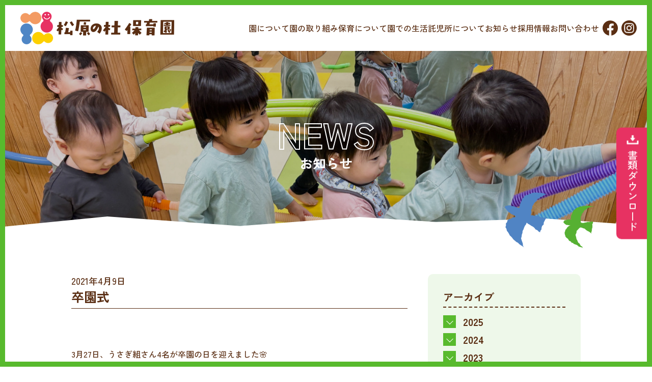

--- FILE ---
content_type: text/html; charset=UTF-8
request_url: https://matsubaranomori.com/2021/04/09/post-0/
body_size: 48764
content:
<!DOCTYPE html>
<html lang="ja">

<head>
  <meta http-equiv="X-UA-Compatible" content="IE=edge">
  <meta charset="utf-8">
  <meta name="viewport" content="width=device-width, initial-scale=1, maximum-scale=1, minimum-scale=1" />
  <meta name="format-detection" content="telephone=no">
  <title>卒園式  |  松原の杜保育園｜鹿児島市　相良病院併設の企業主導型保育園</title>
  <meta name="keywords"
    content="園児募集中,保育園,鹿児島市,鹿児島,鹿児島中央駅,徒歩,天文館,新しい,保育,病児,園児,新築,企業主導型保育,園児募集,相良病院,病児保育,保育士,保健師,看護師,求人,採用,求人募集,博愛会,さがらウィメンズヘルスケアグループ,松原町,松原,0歳,0才,天文館公園,まつばら,まつばらのもり,ほいくえん,内閣府企業主導型保育事業" />
  <meta name="description"
    content="鹿児島市の相良病院に併設された企業主導型保育園「松原の杜保育園」です。病児保育や一時預かりも対応しておりますので、急病や用事などで育児ができない場合、当園にてお子様をお預かりいたします。お子様が毎日の登園を楽しみに豊かに育っていける環境と保護者の皆さまが信頼し安心して預けられる、健全な保育園を目指して参ります。">
  <meta property="og:title" content="松原の杜保育園│鹿児島市　相良病院併設の企業主導型保育園 " />
  <meta property="og:type" content="website" />
  <meta property="og:url" content="matsubaranomori.com" />
  <meta property="og:image" content="/ogp.png">
  <meta property="og:site_name" content="松原の杜保育園│鹿児島市　相良病院併設の企業主導型保育園 " />
  <meta property="og:description"
    content="鹿児島市の相良病院に併設された企業主導型保育園「松原の杜保育園」です。病児保育や一時預かりも対応しておりますので、急病や用事などで育児ができない場合、当園にてお子様をお預かりいたします。お子様が毎日の登園を楽しみに豊かに育っていける環境と保護者の皆さまが信頼し安心して預けられる、健全な保育園を目指して参ります。" />
  <link rel="shortcut icon" href="/favicon.ico" />
  <link rel="apple-touch-icon" href="img/apple-touch-icon.png">
  <link href="https://matsubaranomori.com/wp/wp-content/themes/matsubara_2025/css/style.css?20251204" rel="stylesheet">
  <meta name='robots' content='max-image-preview:large' />
<style id='wp-img-auto-sizes-contain-inline-css' type='text/css'>
img:is([sizes=auto i],[sizes^="auto," i]){contain-intrinsic-size:3000px 1500px}
/*# sourceURL=wp-img-auto-sizes-contain-inline-css */
</style>
<link rel='stylesheet' id='sbi_styles-css' href='https://matsubaranomori.com/wp/wp-content/plugins/instagram-feed/css/sbi-styles.min.css?ver=6.6.1' type='text/css' media='all' />
<style id='classic-theme-styles-inline-css' type='text/css'>
/*! This file is auto-generated */
.wp-block-button__link{color:#fff;background-color:#32373c;border-radius:9999px;box-shadow:none;text-decoration:none;padding:calc(.667em + 2px) calc(1.333em + 2px);font-size:1.125em}.wp-block-file__button{background:#32373c;color:#fff;text-decoration:none}
/*# sourceURL=/wp-includes/css/classic-themes.min.css */
</style>
<link rel='stylesheet' id='contact-form-7-css' href='https://matsubaranomori.com/wp/wp-content/plugins/contact-form-7/includes/css/styles.css?ver=5.3.2' type='text/css' media='all' />
<link rel='stylesheet' id='contact-form-7-confirm-css' href='https://matsubaranomori.com/wp/wp-content/plugins/contact-form-7-add-confirm/includes/css/styles.css?ver=5.1' type='text/css' media='all' />
<link rel='stylesheet' id='twentytwentytwo-style-css' href='https://matsubaranomori.com/wp/wp-content/themes/matsubara_2025/style.css?ver=2.4' type='text/css' media='all' />
<link rel="canonical" href="https://matsubaranomori.com/2021/04/09/post-0/">
<style id='global-styles-inline-css' type='text/css'>
:root{--wp--preset--aspect-ratio--square: 1;--wp--preset--aspect-ratio--4-3: 4/3;--wp--preset--aspect-ratio--3-4: 3/4;--wp--preset--aspect-ratio--3-2: 3/2;--wp--preset--aspect-ratio--2-3: 2/3;--wp--preset--aspect-ratio--16-9: 16/9;--wp--preset--aspect-ratio--9-16: 9/16;--wp--preset--color--black: #000000;--wp--preset--color--cyan-bluish-gray: #abb8c3;--wp--preset--color--white: #ffffff;--wp--preset--color--pale-pink: #f78da7;--wp--preset--color--vivid-red: #cf2e2e;--wp--preset--color--luminous-vivid-orange: #ff6900;--wp--preset--color--luminous-vivid-amber: #fcb900;--wp--preset--color--light-green-cyan: #7bdcb5;--wp--preset--color--vivid-green-cyan: #00d084;--wp--preset--color--pale-cyan-blue: #8ed1fc;--wp--preset--color--vivid-cyan-blue: #0693e3;--wp--preset--color--vivid-purple: #9b51e0;--wp--preset--gradient--vivid-cyan-blue-to-vivid-purple: linear-gradient(135deg,rgb(6,147,227) 0%,rgb(155,81,224) 100%);--wp--preset--gradient--light-green-cyan-to-vivid-green-cyan: linear-gradient(135deg,rgb(122,220,180) 0%,rgb(0,208,130) 100%);--wp--preset--gradient--luminous-vivid-amber-to-luminous-vivid-orange: linear-gradient(135deg,rgb(252,185,0) 0%,rgb(255,105,0) 100%);--wp--preset--gradient--luminous-vivid-orange-to-vivid-red: linear-gradient(135deg,rgb(255,105,0) 0%,rgb(207,46,46) 100%);--wp--preset--gradient--very-light-gray-to-cyan-bluish-gray: linear-gradient(135deg,rgb(238,238,238) 0%,rgb(169,184,195) 100%);--wp--preset--gradient--cool-to-warm-spectrum: linear-gradient(135deg,rgb(74,234,220) 0%,rgb(151,120,209) 20%,rgb(207,42,186) 40%,rgb(238,44,130) 60%,rgb(251,105,98) 80%,rgb(254,248,76) 100%);--wp--preset--gradient--blush-light-purple: linear-gradient(135deg,rgb(255,206,236) 0%,rgb(152,150,240) 100%);--wp--preset--gradient--blush-bordeaux: linear-gradient(135deg,rgb(254,205,165) 0%,rgb(254,45,45) 50%,rgb(107,0,62) 100%);--wp--preset--gradient--luminous-dusk: linear-gradient(135deg,rgb(255,203,112) 0%,rgb(199,81,192) 50%,rgb(65,88,208) 100%);--wp--preset--gradient--pale-ocean: linear-gradient(135deg,rgb(255,245,203) 0%,rgb(182,227,212) 50%,rgb(51,167,181) 100%);--wp--preset--gradient--electric-grass: linear-gradient(135deg,rgb(202,248,128) 0%,rgb(113,206,126) 100%);--wp--preset--gradient--midnight: linear-gradient(135deg,rgb(2,3,129) 0%,rgb(40,116,252) 100%);--wp--preset--font-size--small: 13px;--wp--preset--font-size--medium: 20px;--wp--preset--font-size--large: 36px;--wp--preset--font-size--x-large: 42px;--wp--preset--spacing--20: 0.44rem;--wp--preset--spacing--30: 0.67rem;--wp--preset--spacing--40: 1rem;--wp--preset--spacing--50: 1.5rem;--wp--preset--spacing--60: 2.25rem;--wp--preset--spacing--70: 3.38rem;--wp--preset--spacing--80: 5.06rem;--wp--preset--shadow--natural: 6px 6px 9px rgba(0, 0, 0, 0.2);--wp--preset--shadow--deep: 12px 12px 50px rgba(0, 0, 0, 0.4);--wp--preset--shadow--sharp: 6px 6px 0px rgba(0, 0, 0, 0.2);--wp--preset--shadow--outlined: 6px 6px 0px -3px rgb(255, 255, 255), 6px 6px rgb(0, 0, 0);--wp--preset--shadow--crisp: 6px 6px 0px rgb(0, 0, 0);}:where(.is-layout-flex){gap: 0.5em;}:where(.is-layout-grid){gap: 0.5em;}body .is-layout-flex{display: flex;}.is-layout-flex{flex-wrap: wrap;align-items: center;}.is-layout-flex > :is(*, div){margin: 0;}body .is-layout-grid{display: grid;}.is-layout-grid > :is(*, div){margin: 0;}:where(.wp-block-columns.is-layout-flex){gap: 2em;}:where(.wp-block-columns.is-layout-grid){gap: 2em;}:where(.wp-block-post-template.is-layout-flex){gap: 1.25em;}:where(.wp-block-post-template.is-layout-grid){gap: 1.25em;}.has-black-color{color: var(--wp--preset--color--black) !important;}.has-cyan-bluish-gray-color{color: var(--wp--preset--color--cyan-bluish-gray) !important;}.has-white-color{color: var(--wp--preset--color--white) !important;}.has-pale-pink-color{color: var(--wp--preset--color--pale-pink) !important;}.has-vivid-red-color{color: var(--wp--preset--color--vivid-red) !important;}.has-luminous-vivid-orange-color{color: var(--wp--preset--color--luminous-vivid-orange) !important;}.has-luminous-vivid-amber-color{color: var(--wp--preset--color--luminous-vivid-amber) !important;}.has-light-green-cyan-color{color: var(--wp--preset--color--light-green-cyan) !important;}.has-vivid-green-cyan-color{color: var(--wp--preset--color--vivid-green-cyan) !important;}.has-pale-cyan-blue-color{color: var(--wp--preset--color--pale-cyan-blue) !important;}.has-vivid-cyan-blue-color{color: var(--wp--preset--color--vivid-cyan-blue) !important;}.has-vivid-purple-color{color: var(--wp--preset--color--vivid-purple) !important;}.has-black-background-color{background-color: var(--wp--preset--color--black) !important;}.has-cyan-bluish-gray-background-color{background-color: var(--wp--preset--color--cyan-bluish-gray) !important;}.has-white-background-color{background-color: var(--wp--preset--color--white) !important;}.has-pale-pink-background-color{background-color: var(--wp--preset--color--pale-pink) !important;}.has-vivid-red-background-color{background-color: var(--wp--preset--color--vivid-red) !important;}.has-luminous-vivid-orange-background-color{background-color: var(--wp--preset--color--luminous-vivid-orange) !important;}.has-luminous-vivid-amber-background-color{background-color: var(--wp--preset--color--luminous-vivid-amber) !important;}.has-light-green-cyan-background-color{background-color: var(--wp--preset--color--light-green-cyan) !important;}.has-vivid-green-cyan-background-color{background-color: var(--wp--preset--color--vivid-green-cyan) !important;}.has-pale-cyan-blue-background-color{background-color: var(--wp--preset--color--pale-cyan-blue) !important;}.has-vivid-cyan-blue-background-color{background-color: var(--wp--preset--color--vivid-cyan-blue) !important;}.has-vivid-purple-background-color{background-color: var(--wp--preset--color--vivid-purple) !important;}.has-black-border-color{border-color: var(--wp--preset--color--black) !important;}.has-cyan-bluish-gray-border-color{border-color: var(--wp--preset--color--cyan-bluish-gray) !important;}.has-white-border-color{border-color: var(--wp--preset--color--white) !important;}.has-pale-pink-border-color{border-color: var(--wp--preset--color--pale-pink) !important;}.has-vivid-red-border-color{border-color: var(--wp--preset--color--vivid-red) !important;}.has-luminous-vivid-orange-border-color{border-color: var(--wp--preset--color--luminous-vivid-orange) !important;}.has-luminous-vivid-amber-border-color{border-color: var(--wp--preset--color--luminous-vivid-amber) !important;}.has-light-green-cyan-border-color{border-color: var(--wp--preset--color--light-green-cyan) !important;}.has-vivid-green-cyan-border-color{border-color: var(--wp--preset--color--vivid-green-cyan) !important;}.has-pale-cyan-blue-border-color{border-color: var(--wp--preset--color--pale-cyan-blue) !important;}.has-vivid-cyan-blue-border-color{border-color: var(--wp--preset--color--vivid-cyan-blue) !important;}.has-vivid-purple-border-color{border-color: var(--wp--preset--color--vivid-purple) !important;}.has-vivid-cyan-blue-to-vivid-purple-gradient-background{background: var(--wp--preset--gradient--vivid-cyan-blue-to-vivid-purple) !important;}.has-light-green-cyan-to-vivid-green-cyan-gradient-background{background: var(--wp--preset--gradient--light-green-cyan-to-vivid-green-cyan) !important;}.has-luminous-vivid-amber-to-luminous-vivid-orange-gradient-background{background: var(--wp--preset--gradient--luminous-vivid-amber-to-luminous-vivid-orange) !important;}.has-luminous-vivid-orange-to-vivid-red-gradient-background{background: var(--wp--preset--gradient--luminous-vivid-orange-to-vivid-red) !important;}.has-very-light-gray-to-cyan-bluish-gray-gradient-background{background: var(--wp--preset--gradient--very-light-gray-to-cyan-bluish-gray) !important;}.has-cool-to-warm-spectrum-gradient-background{background: var(--wp--preset--gradient--cool-to-warm-spectrum) !important;}.has-blush-light-purple-gradient-background{background: var(--wp--preset--gradient--blush-light-purple) !important;}.has-blush-bordeaux-gradient-background{background: var(--wp--preset--gradient--blush-bordeaux) !important;}.has-luminous-dusk-gradient-background{background: var(--wp--preset--gradient--luminous-dusk) !important;}.has-pale-ocean-gradient-background{background: var(--wp--preset--gradient--pale-ocean) !important;}.has-electric-grass-gradient-background{background: var(--wp--preset--gradient--electric-grass) !important;}.has-midnight-gradient-background{background: var(--wp--preset--gradient--midnight) !important;}.has-small-font-size{font-size: var(--wp--preset--font-size--small) !important;}.has-medium-font-size{font-size: var(--wp--preset--font-size--medium) !important;}.has-large-font-size{font-size: var(--wp--preset--font-size--large) !important;}.has-x-large-font-size{font-size: var(--wp--preset--font-size--x-large) !important;}
/*# sourceURL=global-styles-inline-css */
</style>
</head>

<body id="body">
  <div id="fade">
    <div class="loading">
      <img src="https://matsubaranomori.com/wp/wp-content/themes/matsubara_2025/img/common/anime.gif" alt="">
    </div>
  </div>
  <div id="display-frame"></div>



  <!--開閉ナビゲーション-->
      <header id="lower_header">
      
      <h1 id="head_nav_logo"><a href="https://matsubaranomori.com"><img
            src="https://matsubaranomori.com/wp/wp-content/themes/matsubara_2025/img/common/head_logo.png"
            alt="松原の杜保育園│鹿児島 相良病院併設 内閣府企業主導型保育事業【園児募集中】"></a></h1>
      <ul id="head_nav_list">
        <li class="head_nav_btn ov"><a href="https://matsubaranomori.com/about/">園について</a></li>
        <li class="head_nav_btn ov"><a href="https://matsubaranomori.com/feature/">園の取り組み</a></li>
        <li class="head_nav_btn ov"><a href="https://matsubaranomori.com/childcare-admission/">保育について</a></li>
        <li class="head_nav_btn ov"><a href="https://matsubaranomori.com/days-schedule01/">園での生活</a></li>
        <li class="head_nav_btn ov"><a href="https://matsubaranomori.com/aragas/">託児所について</a></li>
        <li class="head_nav_btn ov"><a href="https://matsubaranomori.com/news/">お知らせ</a></li>
        <li class="head_nav_btn ov"><a href="https://matsubaranomori.com/recruit/">採用情報</a></li>
        <li class="head_nav_btn ov"><a href="https://matsubaranomori.com/contact/">お問い合わせ</a></li>
        <li class="head_nav_btn ov"><a target="_blank"
            href="https://www.facebook.com/people/%E6%9D%BE%E5%8E%9F%E3%81%AE%E6%9D%9C%E4%BF%9D%E8%82%B2%E5%9C%92/100057182960747/"><svg
              x="0px" y="0px" viewBox="0 0 31.7 31.1">
              <path class="st0"
                d="M31.7,15.6C31.7,7,24.6,0,15.8,0C7.1,0,0,7,0,15.6c0,7.8,5.8,14.3,13.4,15.5V20.2h-4v-4.5h4v-3.4c0-3.9,2.4-6.1,6-6.1c1.7,0,3.5,0.3,3.5,0.3v3.9h-2c-2,0-2.6,1.2-2.6,2.4v2.9h4.4L22,20.2h-3.7v10.9C25.9,29.9,31.7,23.5,31.7,15.6z" />
            </svg></a>
          <a target="_blank" href="https://www.instagram.com/matsubaranomori_hoikuen/"><svg x="0px" y="0px"
              viewBox="0 0 32 32">
              <path class="st0"
                d="M16,12.6c-1.9,0-3.4,1.5-3.4,3.4c0,1.9,1.5,3.4,3.4,3.4c1.9,0,3.4-1.5,3.4-3.4S17.9,12.6,16,12.6z" />
              <path class="st0" d="M24.3,11.8c0-1-0.2-1.5-0.4-1.9c-0.2-0.5-0.4-0.8-0.8-1.2C22.8,8.4,22.5,8.2,22,8c-0.4-0.1-0.9-0.3-1.9-0.3
            c-1.1,0-1.4-0.1-4.1-0.1c-2.7,0-3.1,0-4.1,0.1c-1,0-1.5,0.2-1.9,0.4C9.5,8.2,9.1,8.4,8.8,8.8C8.4,9.2,8.2,9.5,8,10
            c-0.1,0.4-0.3,0.9-0.3,1.9c0,1.1-0.1,1.4-0.1,4.1c0,2.7,0,3.1,0.1,4.1c0,1,0.2,1.5,0.4,1.9c0.2,0.5,0.4,0.8,0.8,1.2
            c0.4,0.4,0.7,0.6,1.2,0.8c0.4,0.1,0.9,0.3,1.9,0.3c1.1,0,1.4,0.1,4.1,0.1c2.7,0,3.1,0,4.1-0.1c1,0,1.5-0.2,1.9-0.4
            c0.5-0.2,0.8-0.4,1.2-0.8c0.4-0.4,0.6-0.7,0.8-1.2c0.1-0.4,0.3-0.9,0.3-1.9c0-1.1,0.1-1.4,0.1-4.1C24.4,13.2,24.4,12.9,24.3,11.8z
            M16,21.3c-2.9,0-5.3-2.3-5.3-5.3c0-2.9,2.3-5.3,5.3-5.3c2.9,0,5.3,2.3,5.3,5.3C21.3,18.9,18.9,21.3,16,21.3z M21.5,11.7
            c-0.7,0-1.2-0.5-1.2-1.2c0-0.7,0.5-1.2,1.2-1.2c0.7,0,1.2,0.5,1.2,1.2C22.7,11.2,22.1,11.7,21.5,11.7z" />
              <path class="st0" d="M16,0C7.2,0,0,7.2,0,16s7.2,16,16,16s16-7.2,16-16S24.8,0,16,0z M26.2,20.2c0,1.1-0.2,1.8-0.5,2.5
            c-0.3,0.7-0.6,1.2-1.2,1.8c-0.6,0.6-1.1,0.9-1.8,1.2c-0.7,0.3-1.4,0.4-2.5,0.5c-1.1,0.1-1.4,0.1-4.2,0.1c-2.8,0-3.1,0-4.2-0.1
            c-1.1,0-1.8-0.2-2.5-0.5c-0.7-0.3-1.2-0.6-1.8-1.2c-0.6-0.6-0.9-1.1-1.2-1.8c-0.3-0.7-0.4-1.4-0.5-2.5c-0.1-1.1-0.1-1.4-0.1-4.2
            c0-2.8,0-3.1,0.1-4.2c0-1.1,0.2-1.8,0.5-2.5c0.3-0.7,0.6-1.2,1.2-1.8C8,6.9,8.6,6.6,9.3,6.3c0.7-0.3,1.4-0.4,2.5-0.5
            c1.1-0.1,1.4-0.1,4.2-0.1c2.8,0,3.1,0,4.2,0.1c1.1,0,1.8,0.2,2.5,0.5c0.7,0.3,1.2,0.6,1.8,1.2c0.6,0.6,0.9,1.1,1.2,1.8
            c0.3,0.7,0.4,1.4,0.5,2.5c0.1,1.1,0.1,1.4,0.1,4.2C26.3,18.8,26.2,19.1,26.2,20.2z" />
            </svg></a>
        </li>
      </ul>

      <!--SPナビゲーション-->
      <div id="menu_list">
        <div class="menu_01">
          <ul>
            <li><a href="https://matsubaranomori.com/about/">園について</a></li>
            <li><a href="https://matsubaranomori.com/feature/">園の取り組み</a></li>
            <li><a href="https://matsubaranomori.com/childcare-admission/">保育について</a></li>
            <li><a href="https://matsubaranomori.com/days-schedule01/">園での生活</a></li>
          </ul>
          <ul>
            <li><a href="https://matsubaranomori.com/aragas/">託児所について</a></li>
            <li><a href="https://matsubaranomori.com/news/">お知らせ</a></li>
            <li><a href="https://matsubaranomori.com/recruit/">採用情報</a></li>
            <li><a href="https://matsubaranomori.com/contact/">お問い合わせ</a></li>
          </ul>
        </div>
        <div class="menu_02">
          <ul>
            <li>
              <a href="https://www.facebook.com/people/%E6%9D%BE%E5%8E%9F%E3%81%AE%E6%9D%9C%E4%BF%9D%E8%82%B2%E5%9C%92/100057182960747/"
                target="_blank">
                <div class="menu_02_list fv_btn">
                  <div class="menu_icon">
                    <img src="https://matsubaranomori.com/wp/wp-content/themes/matsubara_2025/img/common/sp_fv.png" alt="">
                  </div>
                  <span>公式Facebook</span>
                </div>
              </a>
            </li>
            <li>
              <a href="https://www.instagram.com/matsubaranomori_hoikuen/" target="_blank">
                <div class="menu_02_list">
                  <div class="menu_icon">
                    <img src="https://matsubaranomori.com/wp/wp-content/themes/matsubara_2025/img/common/sp_ig.png" alt="インスタグラム">
                  </div>
                  <span>Instagam</span>
                </div>
              </a>
            </li>
            <!-- <li>
            <a href="https://matsubaranomori.com/diary/">
              <div class="menu_02_list blog_btn">
                <div class="menu_icon">
                  <img src="https://matsubaranomori.com/wp/wp-content/themes/matsubara_2025/img/common/sp_diary.png" alt="">
                </div>
                <span>園日記</span>
              </div>
            </a>
          </li> -->
            <li>
              <a href="https://matsubaranomori.com/download/">
                <div class="menu_02_list dl_btn">
                  <div class="menu_icon">
                    <img src="https://matsubaranomori.com/wp/wp-content/themes/matsubara_2025/img/common/sp_dl.png" alt="">
                  </div>
                  <span>書類ダウンロード</span>
                </div>
              </a>
            </li>
          </ul>
        </div>
      </div>
      <div id="menu_trigger_wrap">
        <div class="trigger over">
          <span></span>
          <span></span>
          <span></span>
        </div>
      </div>
      <!--SPナビゲーション ここまで-->
    </header>

        <!-- <div id="blog_btn" class="ov"><a href="https://matsubaranomori.com/diary/">園日記</a></div> -->
    <div id="dl_btn" class="ov"><a href="https://matsubaranomori.com/download/">書類ダウンロード</a></div><main>

  <!-- 使用svg -->
  <div class="deco_box">
    <!-- top・footer_波 -->
    <svg width="0" height="0" style="position: absolute; top: 0; left: 0;" viewBox="0 0 100 5.1">
      <clipPath id="clip_wave_footer" clipPathUnits="objectBoundingBox">
        <path class="st0" transform="scale(0.00079177,0.01538462)"
          d="M0,21L208,0l257,19L696,1l148,10l213-7l206,15v46H0V21z" />
      </clipPath>
    </svg>

  </div>
  <div class="lower_fv">
    <div class="lower_fv_inner"
      style="background-image: url(https://matsubaranomori.com/wp/wp-content/themes/matsubara_2025/img/news/fv.jpg?20250418);">
      <div class="title_box">
        <h2 data-text="お知らせ" class="fadeup">NEWS</h2>
      </div>
    </div>
    <div class="lower_wrap">
  <div class="fadeup">
    <div class="lower_bird_01">
    <img src="https://matsubaranomori.com/wp/wp-content/themes/matsubara_2025/img/common/l_bird_01.png" alt="">
    </div>
    <div class="lower_bird_02">
    <img src="https://matsubaranomori.com/wp/wp-content/themes/matsubara_2025/img/common/l_bird_02.png" alt="">
    </div>
  </div>
</div>

  </div>

  <div class="news_list_wrap">
    <div class="news_post">
                  <div class="time fadeup">2021年4月9日</div>
      <h3 class="fadeup">卒園式</h3>
      <div class="content fadeup">
        <p>3月27日、うさぎ組さん4名が卒園の日を迎えました🌸</p>
<p>一人ひとり園長先生から名前を呼ばれ、卒園証書授与されました。</p>
<p><img fetchpriority="high" decoding="async" class="alignnone size-medium wp-image-373" src="http://matsubaranomori.com/wp/wp-content/uploads/2021/04/211ef32383a63999a1618bb7d228f299-300x225.jpeg" alt="" width="300" height="225" srcset="https://matsubaranomori.com/wp/wp-content/uploads/2021/04/211ef32383a63999a1618bb7d228f299-300x225.jpeg 300w, https://matsubaranomori.com/wp/wp-content/uploads/2021/04/211ef32383a63999a1618bb7d228f299-1024x768.jpeg 1024w, https://matsubaranomori.com/wp/wp-content/uploads/2021/04/211ef32383a63999a1618bb7d228f299-768x576.jpeg 768w, https://matsubaranomori.com/wp/wp-content/uploads/2021/04/211ef32383a63999a1618bb7d228f299-1536x1152.jpeg 1536w, https://matsubaranomori.com/wp/wp-content/uploads/2021/04/211ef32383a63999a1618bb7d228f299.jpeg 2048w" sizes="(max-width: 300px) 100vw, 300px" /></p>
<p>卒園児みんなでおうたを歌い</p>
<p>卒業制作の写真たてとアイシングクッキーを受け取りました♪</p>
<p><img decoding="async" class="alignnone size-medium wp-image-371" src="http://matsubaranomori.com/wp/wp-content/uploads/2021/04/12276a1b5da5b64320c715093604bd95-300x225.jpeg" alt="" width="300" height="225" srcset="https://matsubaranomori.com/wp/wp-content/uploads/2021/04/12276a1b5da5b64320c715093604bd95-300x225.jpeg 300w, https://matsubaranomori.com/wp/wp-content/uploads/2021/04/12276a1b5da5b64320c715093604bd95-1024x768.jpeg 1024w, https://matsubaranomori.com/wp/wp-content/uploads/2021/04/12276a1b5da5b64320c715093604bd95-768x576.jpeg 768w, https://matsubaranomori.com/wp/wp-content/uploads/2021/04/12276a1b5da5b64320c715093604bd95-1536x1152.jpeg 1536w, https://matsubaranomori.com/wp/wp-content/uploads/2021/04/12276a1b5da5b64320c715093604bd95.jpeg 2048w" sizes="(max-width: 300px) 100vw, 300px" /></p>
<p>最後に卒園児みんなで記念撮影です📷</p>
<p>&nbsp;</p>
<p>うさぎ組さんが卒園して寂しくなりますが</p>
<p>みんなの成長した姿を見せに松原の杜保育園に遊びに来てくださいね😊</p>
<p>&nbsp;    	</p>
      </div>
            
      <ul class="post_pagination fadeup">
                
        <li class="ov">
          <a href="https://matsubaranomori.com/2021/05/28/post-0/" rel="next"></a>        </li>
        

        <li class="ov">
          <a href="https://matsubaranomori.com/news/">一覧へ戻る</a>
        </li>

                <li class="ov">
          <a href="https://matsubaranomori.com/2021/03/19/post-0/" rel="prev"></a>        </li>
              </ul>
    </div>

    <div class="side_box">
        <div class="side_content fadeup">
          <h3 class="title_box">アーカイブ</h3>
          <div id="accordion" class="accordionbox">
          <dl class="accordionlist">
                
                <dt class="clearfix">
                  <div class="accordion_icon"><span></span></div>
                  <div class="title">
                    <p>2025</p>
                  </div>
                </dt>


                <dd>
                                    <ul class="button_4">
                    <li>
                      <a
                        href="https://matsubaranomori.com/2025/11">
                        11月
                        (1)
                      </a>
                    </li>
                  </ul>
                                    <ul class="button_4">
                    <li>
                      <a
                        href="https://matsubaranomori.com/2025/10">
                        10月
                        (1)
                      </a>
                    </li>
                  </ul>
                                    <ul class="button_4">
                    <li>
                      <a
                        href="https://matsubaranomori.com/2025/08">
                        8月
                        (1)
                      </a>
                    </li>
                  </ul>
                                    <ul class="button_4">
                    <li>
                      <a
                        href="https://matsubaranomori.com/2025/07">
                        7月
                        (1)
                      </a>
                    </li>
                  </ul>
                                    <ul class="button_4">
                    <li>
                      <a
                        href="https://matsubaranomori.com/2025/06">
                        6月
                        (1)
                      </a>
                    </li>
                  </ul>
                                    <ul class="button_4">
                    <li>
                      <a
                        href="https://matsubaranomori.com/2025/05">
                        5月
                        (1)
                      </a>
                    </li>
                  </ul>
                                    <ul class="button_4">
                    <li>
                      <a
                        href="https://matsubaranomori.com/2025/04">
                        4月
                        (1)
                      </a>
                    </li>
                  </ul>
                                    <ul class="button_4">
                    <li>
                      <a
                        href="https://matsubaranomori.com/2025/03">
                        3月
                        (1)
                      </a>
                    </li>
                  </ul>
                                    <ul class="button_4">
                    <li>
                      <a
                        href="https://matsubaranomori.com/2025/02">
                        2月
                        (2)
                      </a>
                    </li>
                  </ul>
                                    <ul class="button_4">
                    <li>
                      <a
                        href="https://matsubaranomori.com/2025/01">
                        1月
                        (2)
                      </a>
                    </li>
                  </ul>
                                                    
                <dt class="clearfix">
                  <div class="accordion_icon"><span></span></div>
                  <div class="title">
                    <p>2024</p>
                  </div>
                </dt>


                <dd>
                                    <ul class="button_4">
                    <li>
                      <a
                        href="https://matsubaranomori.com/2024/12">
                        12月
                        (2)
                      </a>
                    </li>
                  </ul>
                                    <ul class="button_4">
                    <li>
                      <a
                        href="https://matsubaranomori.com/2024/11">
                        11月
                        (1)
                      </a>
                    </li>
                  </ul>
                                    <ul class="button_4">
                    <li>
                      <a
                        href="https://matsubaranomori.com/2024/10">
                        10月
                        (3)
                      </a>
                    </li>
                  </ul>
                                    <ul class="button_4">
                    <li>
                      <a
                        href="https://matsubaranomori.com/2024/09">
                        9月
                        (1)
                      </a>
                    </li>
                  </ul>
                                    <ul class="button_4">
                    <li>
                      <a
                        href="https://matsubaranomori.com/2024/08">
                        8月
                        (2)
                      </a>
                    </li>
                  </ul>
                                    <ul class="button_4">
                    <li>
                      <a
                        href="https://matsubaranomori.com/2024/07">
                        7月
                        (1)
                      </a>
                    </li>
                  </ul>
                                    <ul class="button_4">
                    <li>
                      <a
                        href="https://matsubaranomori.com/2024/06">
                        6月
                        (2)
                      </a>
                    </li>
                  </ul>
                                    <ul class="button_4">
                    <li>
                      <a
                        href="https://matsubaranomori.com/2024/05">
                        5月
                        (1)
                      </a>
                    </li>
                  </ul>
                                    <ul class="button_4">
                    <li>
                      <a
                        href="https://matsubaranomori.com/2024/04">
                        4月
                        (3)
                      </a>
                    </li>
                  </ul>
                                    <ul class="button_4">
                    <li>
                      <a
                        href="https://matsubaranomori.com/2024/03">
                        3月
                        (1)
                      </a>
                    </li>
                  </ul>
                                    <ul class="button_4">
                    <li>
                      <a
                        href="https://matsubaranomori.com/2024/02">
                        2月
                        (1)
                      </a>
                    </li>
                  </ul>
                                    <ul class="button_4">
                    <li>
                      <a
                        href="https://matsubaranomori.com/2024/01">
                        1月
                        (1)
                      </a>
                    </li>
                  </ul>
                                                    
                <dt class="clearfix">
                  <div class="accordion_icon"><span></span></div>
                  <div class="title">
                    <p>2023</p>
                  </div>
                </dt>


                <dd>
                                    <ul class="button_4">
                    <li>
                      <a
                        href="https://matsubaranomori.com/2023/12">
                        12月
                        (3)
                      </a>
                    </li>
                  </ul>
                                    <ul class="button_4">
                    <li>
                      <a
                        href="https://matsubaranomori.com/2023/11">
                        11月
                        (3)
                      </a>
                    </li>
                  </ul>
                                    <ul class="button_4">
                    <li>
                      <a
                        href="https://matsubaranomori.com/2023/10">
                        10月
                        (1)
                      </a>
                    </li>
                  </ul>
                                    <ul class="button_4">
                    <li>
                      <a
                        href="https://matsubaranomori.com/2023/09">
                        9月
                        (5)
                      </a>
                    </li>
                  </ul>
                                    <ul class="button_4">
                    <li>
                      <a
                        href="https://matsubaranomori.com/2023/08">
                        8月
                        (1)
                      </a>
                    </li>
                  </ul>
                                    <ul class="button_4">
                    <li>
                      <a
                        href="https://matsubaranomori.com/2023/07">
                        7月
                        (4)
                      </a>
                    </li>
                  </ul>
                                    <ul class="button_4">
                    <li>
                      <a
                        href="https://matsubaranomori.com/2023/06">
                        6月
                        (3)
                      </a>
                    </li>
                  </ul>
                                    <ul class="button_4">
                    <li>
                      <a
                        href="https://matsubaranomori.com/2023/05">
                        5月
                        (3)
                      </a>
                    </li>
                  </ul>
                                    <ul class="button_4">
                    <li>
                      <a
                        href="https://matsubaranomori.com/2023/04">
                        4月
                        (4)
                      </a>
                    </li>
                  </ul>
                                    <ul class="button_4">
                    <li>
                      <a
                        href="https://matsubaranomori.com/2023/01">
                        1月
                        (1)
                      </a>
                    </li>
                  </ul>
                                                    
                <dt class="clearfix">
                  <div class="accordion_icon"><span></span></div>
                  <div class="title">
                    <p>2022</p>
                  </div>
                </dt>


                <dd>
                                    <ul class="button_4">
                    <li>
                      <a
                        href="https://matsubaranomori.com/2022/10">
                        10月
                        (1)
                      </a>
                    </li>
                  </ul>
                                    <ul class="button_4">
                    <li>
                      <a
                        href="https://matsubaranomori.com/2022/08">
                        8月
                        (2)
                      </a>
                    </li>
                  </ul>
                                    <ul class="button_4">
                    <li>
                      <a
                        href="https://matsubaranomori.com/2022/07">
                        7月
                        (2)
                      </a>
                    </li>
                  </ul>
                                    <ul class="button_4">
                    <li>
                      <a
                        href="https://matsubaranomori.com/2022/05">
                        5月
                        (1)
                      </a>
                    </li>
                  </ul>
                                    <ul class="button_4">
                    <li>
                      <a
                        href="https://matsubaranomori.com/2022/04">
                        4月
                        (1)
                      </a>
                    </li>
                  </ul>
                                    <ul class="button_4">
                    <li>
                      <a
                        href="https://matsubaranomori.com/2022/03">
                        3月
                        (1)
                      </a>
                    </li>
                  </ul>
                                    <ul class="button_4">
                    <li>
                      <a
                        href="https://matsubaranomori.com/2022/02">
                        2月
                        (1)
                      </a>
                    </li>
                  </ul>
                                    <ul class="button_4">
                    <li>
                      <a
                        href="https://matsubaranomori.com/2022/01">
                        1月
                        (2)
                      </a>
                    </li>
                  </ul>
                                                    
                <dt class="clearfix">
                  <div class="accordion_icon"><span></span></div>
                  <div class="title">
                    <p>2021</p>
                  </div>
                </dt>


                <dd>
                                    <ul class="button_4">
                    <li>
                      <a
                        href="https://matsubaranomori.com/2021/12">
                        12月
                        (2)
                      </a>
                    </li>
                  </ul>
                                    <ul class="button_4">
                    <li>
                      <a
                        href="https://matsubaranomori.com/2021/11">
                        11月
                        (1)
                      </a>
                    </li>
                  </ul>
                                    <ul class="button_4">
                    <li>
                      <a
                        href="https://matsubaranomori.com/2021/10">
                        10月
                        (2)
                      </a>
                    </li>
                  </ul>
                                    <ul class="button_4">
                    <li>
                      <a
                        href="https://matsubaranomori.com/2021/09">
                        9月
                        (2)
                      </a>
                    </li>
                  </ul>
                                    <ul class="button_4">
                    <li>
                      <a
                        href="https://matsubaranomori.com/2021/08">
                        8月
                        (3)
                      </a>
                    </li>
                  </ul>
                                    <ul class="button_4">
                    <li>
                      <a
                        href="https://matsubaranomori.com/2021/07">
                        7月
                        (5)
                      </a>
                    </li>
                  </ul>
                                    <ul class="button_4">
                    <li>
                      <a
                        href="https://matsubaranomori.com/2021/05">
                        5月
                        (1)
                      </a>
                    </li>
                  </ul>
                                    <ul class="button_4">
                    <li>
                      <a
                        href="https://matsubaranomori.com/2021/04">
                        4月
                        (1)
                      </a>
                    </li>
                  </ul>
                                    <ul class="button_4">
                    <li>
                      <a
                        href="https://matsubaranomori.com/2021/03">
                        3月
                        (1)
                      </a>
                    </li>
                  </ul>
                                    <ul class="button_4">
                    <li>
                      <a
                        href="https://matsubaranomori.com/2021/02">
                        2月
                        (1)
                      </a>
                    </li>
                  </ul>
                                    <ul class="button_4">
                    <li>
                      <a
                        href="https://matsubaranomori.com/2021/01">
                        1月
                        (1)
                      </a>
                    </li>
                  </ul>
                                                    
                <dt class="clearfix">
                  <div class="accordion_icon"><span></span></div>
                  <div class="title">
                    <p>2020</p>
                  </div>
                </dt>


                <dd>
                                    <ul class="button_4">
                    <li>
                      <a
                        href="https://matsubaranomori.com/2020/12">
                        12月
                        (2)
                      </a>
                    </li>
                  </ul>
                                    <ul class="button_4">
                    <li>
                      <a
                        href="https://matsubaranomori.com/2020/10">
                        10月
                        (1)
                      </a>
                    </li>
                  </ul>
                                    <ul class="button_4">
                    <li>
                      <a
                        href="https://matsubaranomori.com/2020/09">
                        9月
                        (2)
                      </a>
                    </li>
                  </ul>
                                    <ul class="button_4">
                    <li>
                      <a
                        href="https://matsubaranomori.com/2020/07">
                        7月
                        (1)
                      </a>
                    </li>
                  </ul>
                                    <ul class="button_4">
                    <li>
                      <a
                        href="https://matsubaranomori.com/2020/04">
                        4月
                        (1)
                      </a>
                    </li>
                  </ul>
                                    <ul class="button_4">
                    <li>
                      <a
                        href="https://matsubaranomori.com/2020/03">
                        3月
                        (2)
                      </a>
                    </li>
                  </ul>
                                    <ul class="button_4">
                    <li>
                      <a
                        href="https://matsubaranomori.com/2020/02">
                        2月
                        (1)
                      </a>
                    </li>
                  </ul>
                                    <ul class="button_4">
                    <li>
                      <a
                        href="https://matsubaranomori.com/2020/01">
                        1月
                        (2)
                      </a>
                    </li>
                  </ul>
                                                    
                <dt class="clearfix">
                  <div class="accordion_icon"><span></span></div>
                  <div class="title">
                    <p>2019</p>
                  </div>
                </dt>


                <dd>
                                    <ul class="button_4">
                    <li>
                      <a
                        href="https://matsubaranomori.com/2019/12">
                        12月
                        (3)
                      </a>
                    </li>
                  </ul>
                                    <ul class="button_4">
                    <li>
                      <a
                        href="https://matsubaranomori.com/2019/11">
                        11月
                        (1)
                      </a>
                    </li>
                  </ul>
                                    <ul class="button_4">
                    <li>
                      <a
                        href="https://matsubaranomori.com/2019/10">
                        10月
                        (6)
                      </a>
                    </li>
                  </ul>
                                    <ul class="button_4">
                    <li>
                      <a
                        href="https://matsubaranomori.com/2019/09">
                        9月
                        (2)
                      </a>
                    </li>
                  </ul>
                                  </dd>
              </dl>
          </div>
        </div>
      </div>  </div>

</main>
<footer >
  <svg width="0" height="0" style="position: absolute; top: 0; left: 0;" viewBox="0 0 100 5.1">
    <clipPath id="clip_wave_footer" clipPathUnits="objectBoundingBox">
      <path class="st0" transform="scale(0.00079177,0.01538462)"
        d="M0,21L208,0l257,19L696,1l148,10l213-7l206,15v46H0V21z" />
    </clipPath>
  </svg>
  <!-- クリップパス用SVG -->

  <div class="fadeup">
    <div class="footer_logo">
      <a href="https://matsubaranomori.com"><img src="https://matsubaranomori.com/wp/wp-content/themes/matsubara_2025/img/top/top_fv_logo.png"
          alt="松原の杜保育園"></a>
    </div>
    <address class="footer_add_txt fadeup">〒892-0833 鹿児島県鹿児島市松原町3-1<span>【相良病院併設】</span></address>
    <small class="footer_copyright">&copy; 2023 matsubaranomori</small>
  </div>
</footer>
<script type="speculationrules">
{"prefetch":[{"source":"document","where":{"and":[{"href_matches":"/*"},{"not":{"href_matches":["/wp/wp-*.php","/wp/wp-admin/*","/wp/wp-content/uploads/*","/wp/wp-content/*","/wp/wp-content/plugins/*","/wp/wp-content/themes/matsubara_2025/*","/*\\?(.+)"]}},{"not":{"selector_matches":"a[rel~=\"nofollow\"]"}},{"not":{"selector_matches":".no-prefetch, .no-prefetch a"}}]},"eagerness":"conservative"}]}
</script>
<!-- Instagram Feed JS -->
<script type="text/javascript">
var sbiajaxurl = "https://matsubaranomori.com/wp/wp-admin/admin-ajax.php";
</script>
<script type="text/javascript" src="//code.jquery.com/jquery-2.2.4.min.js?ver=2.2.4" id="jquery-js"></script>
<script type="text/javascript" id="contact-form-7-js-extra">
/* <![CDATA[ */
var wpcf7 = {"apiSettings":{"root":"https://matsubaranomori.com/wp-json/contact-form-7/v1","namespace":"contact-form-7/v1"}};
//# sourceURL=contact-form-7-js-extra
/* ]]> */
</script>
<script type="text/javascript" src="https://matsubaranomori.com/wp/wp-content/plugins/contact-form-7/includes/js/scripts.js?ver=5.3.2" id="contact-form-7-js"></script>
<script type="text/javascript" src="https://matsubaranomori.com/wp/wp-includes/js/jquery/jquery.form.min.js?ver=4.3.0" id="jquery-form-js"></script>
<script type="text/javascript" src="https://matsubaranomori.com/wp/wp-content/plugins/contact-form-7-add-confirm/includes/js/scripts.js?ver=5.1" id="contact-form-7-confirm-js"></script>
<script type="text/javascript" src="https://matsubaranomori.com/wp/wp-content/themes/matsubara_2025/js/bundle.min.js" id="bundle-js"></script>
</body>

</html>

--- FILE ---
content_type: text/css
request_url: https://matsubaranomori.com/wp/wp-content/themes/matsubara_2025/css/style.css?20251204
body_size: 122332
content:
@import"https://fonts.googleapis.com/css2?family=Zen+Kaku+Gothic+New:wght@400;500;700&display=swap";@import"https://fonts.googleapis.com/css2?family=Zen+Maru+Gothic:wght@400;500;700&display=swap";@import"https://fonts.googleapis.com/css2?family=Zen+Kaku+Gothic+New:wght@400;500;700&display=swap";@import"https://fonts.googleapis.com/css2?family=Zen+Maru+Gothic:wght@400;500;700&display=swap";@import"https://fonts.googleapis.com/css2?family=Zen+Kaku+Gothic+New:wght@400;500;700&display=swap";@import"https://fonts.googleapis.com/css2?family=Zen+Maru+Gothic:wght@400;500;700&display=swap";@import"https://fonts.googleapis.com/css2?family=Zen+Kaku+Gothic+New:wght@400;500;700&display=swap";@import"https://fonts.googleapis.com/css2?family=Zen+Maru+Gothic:wght@400;500;700&display=swap";@import"https://fonts.googleapis.com/css2?family=Zen+Kaku+Gothic+New:wght@400;500;700&display=swap";@import"https://fonts.googleapis.com/css2?family=Zen+Maru+Gothic:wght@400;500;700&display=swap";@import"https://fonts.googleapis.com/css2?family=Zen+Kaku+Gothic+New:wght@400;500;700&display=swap";@import"https://fonts.googleapis.com/css2?family=Zen+Maru+Gothic:wght@400;500;700&display=swap";@import"https://fonts.googleapis.com/css2?family=Zen+Kaku+Gothic+New:wght@400;500;700&display=swap";@import"https://fonts.googleapis.com/css2?family=Zen+Maru+Gothic:wght@400;500;700&display=swap";@import"https://fonts.googleapis.com/css2?family=Zen+Kaku+Gothic+New:wght@400;500;700&display=swap";@import"https://fonts.googleapis.com/css2?family=Zen+Maru+Gothic:wght@400;500;700&display=swap";@import"https://fonts.googleapis.com/css2?family=Zen+Kaku+Gothic+New:wght@400;500;700&display=swap";@import"https://fonts.googleapis.com/css2?family=Zen+Maru+Gothic:wght@400;500;700&display=swap";@import"https://fonts.googleapis.com/css2?family=Zen+Kaku+Gothic+New:wght@400;500;700&display=swap";@import"https://fonts.googleapis.com/css2?family=Zen+Maru+Gothic:wght@400;500;700&display=swap";@import"https://fonts.googleapis.com/css2?family=Zen+Kaku+Gothic+New:wght@400;500;700&display=swap";@import"https://fonts.googleapis.com/css2?family=Zen+Maru+Gothic:wght@400;500;700&display=swap";@import"https://fonts.googleapis.com/css2?family=Zen+Kaku+Gothic+New:wght@400;500;700&display=swap";@import"https://fonts.googleapis.com/css2?family=Zen+Maru+Gothic:wght@400;500;700&display=swap";body,html{margin:0;padding:0;-webkit-text-size-adjust:100%}caption,dd,dl,dt,fieldset,form,h1,h2,h3,h4,h5,h6,img,input,li,ol,p,table,td,textarea,th,ul,address{font-weight:500;font-style:normal;margin:0;padding:0;text-align:left;text-decoration:none;border:0}button{font-weight:500;border:0;background:0}img{vertical-align:bottom;-ms-interpolation-mode:bicubic;border:0;image-rendering:-webkit-auto;image-rendering:auto}ul li{list-style:none}figure{margin:0;padding:0}.clear{clear:both}*:focus{outline:none}a:link{text-decoration:none;color:#5a2e13;outline:none}a:active{text-decoration:none;color:#5a2e13;outline:none}a:visited{text-decoration:none;color:#5a2e13;outline:none}a:hover{text-decoration:none;color:#5a2e13;outline:none}::-moz-selection{background:#ffe057;color:#000}::selection{background:#ffe057;color:#000}::-moz-selection{background:#ffe057;color:#000}img{width:100%;height:auto}.img_box{border-radius:10px}p{font-size:1.6rem;line-height:3.8rem}.pc_none{display:none}.pc_tab_block{display:block}.pc_tab_none{display:none}.sp_tab_none{display:block}html{font-size:62.5%;font-family:"Zen Kaku Gothic New",sans-serif;font-weight:500;-webkit-font-smoothing:antialiased;-moz-osx-font-smoothing:grayscale;-webkit-text-size-adjust:100%}body{background-repeat:repeat;background-size:100px 100px;background-position:center;font-size:12px;font-size:1.2rem;min-width:1000px;font-weight:500;letter-spacing:normal;color:#5a2e13}body::before{content:"";height:10px;background:#58ba2d;position:fixed;display:block;z-index:998;width:100vw;bottom:0;left:0}body#body::after{content:"";height:10px;background:#58ba2d;position:fixed;display:block;z-index:998;width:100vw;top:0;left:0}body #display-frame{position:relative}body #display-frame::before{content:"";height:100vh;background:#58ba2d;position:fixed;display:block;z-index:998;width:10px;bottom:0;right:0}body #display-frame::after{content:"";height:100vh;background:#58ba2d;position:fixed;display:block;z-index:998;width:10px;top:0;left:0}body #fade{position:fixed;width:100%;height:100%;top:0;left:0;z-index:999;-webkit-backface-visibility:hidden;backface-visibility:hidden;background-color:#eef8ea;background-image:-webkit-radial-gradient(#fff 20%, transparent 23%),-webkit-radial-gradient(#fff 20%, transparent 23%);background-image:radial-gradient(#fff 20%, transparent 23%),radial-gradient(#fff 20%, transparent 23%);background-size:10px 10px;background-position:0 0,5px 5px}body #fade .loading{-webkit-transition:all ease .8s;transition:all ease .8s;display:block}body #fade .loading img{position:absolute;width:12vw;min-width:150px;max-width:200px;top:0;left:0;bottom:0;right:0;margin:auto}body #fade .loading.fadeout{opacity:0}body #fade.fadeout{opacity:0}body.active{position:fixed}#blog_btn{position:fixed;width:60px;background:#f9985c;border-radius:10px 0 0 10px;top:calc(50% - 65px);right:10px;-webkit-writing-mode:vertical-rl;-ms-writing-mode:tb-rl;writing-mode:vertical-rl;font-size:20px;z-index:100;-webkit-transform:translate(0, -100%);transform:translate(0, -100%);-webkit-transition:all .3s ease;transition:all .3s ease}#blog_btn::before{content:"";position:absolute;width:5px;height:100%;top:0;right:-5px;background-color:#f9985c}#blog_btn a{position:relative;display:block;width:100%;color:#fff;line-height:5.7rem;padding:40px 0 15px}#blog_btn a::before{content:"";position:absolute;width:22px;height:22px;background-image:url(../img/common/blog_icon.png);background-repeat:no-repeat;background-size:22px;top:10px;left:53%;-webkit-transform:translate(-50%, 0);transform:translate(-50%, 0)}#blog_btn.over:hover{-webkit-transform:translate(-5px, -100%);transform:translate(-5px, -100%)}#dl_btn{position:fixed;width:60px;background:#e73262;border-radius:10px 0 0 10px;top:50%;right:10px;-webkit-writing-mode:vertical-rl;-ms-writing-mode:tb-rl;writing-mode:vertical-rl;font-size:20px;z-index:100;-webkit-transform:translate(0, -50%);transform:translate(0, -50%);-webkit-transition:all .3s ease;transition:all .3s ease}#dl_btn::before{content:"";position:absolute;width:5px;height:100%;top:0;right:-5px;background-color:#e73262}#dl_btn a{position:relative;display:block;width:100%;color:#fff;line-height:5.7rem;padding:44px 0 15px}#dl_btn a::before{content:"";position:absolute;width:23px;height:18px;background-image:url(../img/common/dl_icon.png);background-repeat:no-repeat;background-size:23px 18px;top:15px;left:53%;-webkit-transform:translate(-50%, 0);transform:translate(-50%, 0)}#dl_btn.over:hover{-webkit-transform:translate(-5px, -50%);transform:translate(-5px, -50%)}.more_btn{position:relative;-webkit-transition:all .3s ease;transition:all .3s ease;-webkit-transform:translate(0, 0);transform:translate(0, 0)}.more_btn::before{content:"";position:absolute;width:100%;height:100%;background:#58ba2d;z-index:-1;top:0;left:0;-webkit-transform:translate(5px, 5px);transform:translate(5px, 5px)}.more_btn::after{content:"";position:absolute;width:100%;height:100%;background:#ffe057;z-index:-1;top:0;left:0;-webkit-transform:translate(0, 0);transform:translate(0, 0)}.more_btn.over:hover{-webkit-transform:translate(5px, 0);transform:translate(5px, 0)}.fadeup{opacity:0;-webkit-transform:translateY(30px);transform:translateY(30px);-webkit-transition:opacity 1s,-webkit-transform 1s;transition:opacity 1s,-webkit-transform 1s;transition:opacity 1s,transform 1s;transition:opacity 1s,transform 1s,-webkit-transform 1s}.fadeup.fadeup_active{opacity:1;-webkit-transform:translateY(0px);transform:translateY(0px)}header{position:fixed;width:100%;height:100px;top:0;left:0;background:#fff;z-index:900;-webkit-transition:all .6s ease;transition:all .6s ease;-webkit-transform:translate(0, -100px);transform:translate(0, -100px)}header#lower_header{-webkit-transform:translate(0, 0);transform:translate(0, 0)}header #head_nav_logo{position:absolute;width:25vw;max-width:302px;top:calc(50% + 5px);left:40px;-webkit-transform:translate(0, -50%);transform:translate(0, -50%)}header #head_nav_list{position:absolute;display:-webkit-box;display:-ms-flexbox;display:flex;gap:15px;-webkit-box-align:center;-ms-flex-align:center;align-items:center;top:calc(50% + 5px);right:30px;-webkit-transform:translate(0, -50%);transform:translate(0, -50%)}header #head_nav_list .head_nav_btn{-webkit-transition:all .3s ease;transition:all .3s ease}header #head_nav_list .head_nav_btn a{font-size:1.6rem;display:block}header #head_nav_list .head_nav_btn a svg{width:30px;height:30px;margin:5px 0 0 7px}header #head_nav_list .head_nav_btn a svg path{fill:#5a2e13}header #head_nav_list .head_nav_btn.over:hover{-webkit-transform:translate(0, -5px);transform:translate(0, -5px)}header #head_nav_list .head_nav_btn:last-child{display:-webkit-box;display:-ms-flexbox;display:flex}header #head_nav_list .head_nav_btn:last-child a{-webkit-transition:all .3s ease;transition:all .3s ease}header #head_nav_list .head_nav_btn:last-child.over:hover{-webkit-transform:translate(0, 0);transform:translate(0, 0)}header #head_nav_list .head_nav_btn:last-child.over a:hover{-webkit-transform:translate(0, -5px);transform:translate(0, -5px)}header.header_active{-webkit-transform:translate(0, 0);transform:translate(0, 0)}header.active{-webkit-transform:translate(0, 0);transform:translate(0, 0)}#menu_list{position:fixed;width:100%;height:0;top:80px;left:0;background-color:#eef8ea;background-image:-webkit-radial-gradient(#fff 20%, transparent 23%),-webkit-radial-gradient(#fff 20%, transparent 23%);background-image:radial-gradient(#fff 20%, transparent 23%),radial-gradient(#fff 20%, transparent 23%);background-size:10px 10px;background-position:0 0,5px 5px;overflow:scroll;-webkit-transition:all .4s ease;transition:all .4s ease;display:none;z-index:1}#menu_list.active{height:100vh}#menu_list .menu_01{display:-webkit-box;display:-ms-flexbox;display:flex;padding:5vw 10vw}#menu_list .menu_01 ul{width:100%}#menu_list .menu_01 ul li{width:100%;-webkit-text-stroke:.5px}#menu_list .menu_01 ul li a{position:relative;color:#5a2e13;display:block;padding:15px 0 15px 15px;-webkit-box-sizing:border-box;box-sizing:border-box;font-size:1.7rem}#menu_list .menu_01 ul li a::before{content:"";position:absolute;top:0;bottom:0;left:0;width:0;height:0;margin:auto;border-top:6px solid rgba(0,0,0,0);border-right:0 solid rgba(0,0,0,0);border-left:9px solid #58ba2d;border-bottom:6px solid rgba(0,0,0,0);-webkit-box-sizing:border-box;box-sizing:border-box;pointer-events:none}#menu_list .menu_02{padding:0 10vw}#menu_list .menu_02 ul li{margin-bottom:20px}#menu_list .menu_02 ul li a .menu_02_list{display:-webkit-box;display:-ms-flexbox;display:flex;-webkit-box-align:center;-ms-flex-align:center;align-items:center}#menu_list .menu_02 ul li a .menu_02_list .menu_icon{width:23px}#menu_list .menu_02 ul li a .menu_02_list span{padding-left:8px;font-size:1.8rem;font-weight:bold}#menu_trigger_wrap{display:none;position:absolute;top:0px;right:8px;width:80px;height:80px;display:block;overflow:hidden;-webkit-transition:all .4s ease;transition:all .4s ease;display:none;background-color:#ffe057}#menu_trigger_wrap .trigger{position:absolute;width:34px;height:16px;top:50%;left:50%;display:inline-block;-webkit-box-sizing:border-box;box-sizing:border-box;-webkit-transition:all .5s ease;transition:all .5s ease;-webkit-transform:translate(-50%, -50%);transform:translate(-50%, -50%)}#menu_trigger_wrap .trigger::after{content:"MENU";position:absolute;color:#5a2e13;font-size:1.2rem;-webkit-text-stroke:.5px;bottom:-20px;left:50%;margin:auto;-webkit-transform:translateX(-50%);transform:translateX(-50%)}#menu_trigger_wrap .trigger span{display:inline-block;-webkit-transition:all .5s ease;transition:all .5s ease;position:absolute;left:50%;width:100%;height:2px;background-color:#5a2e13;-webkit-transform:translate(-50%, 0);transform:translate(-50%, 0)}#menu_trigger_wrap .trigger span:nth-of-type(1){top:0}#menu_trigger_wrap .trigger span:nth-of-type(2){top:50%;-webkit-transform:translate(-50%, -50%);transform:translate(-50%, -50%)}#menu_trigger_wrap .trigger span:nth-of-type(3){bottom:0}#menu_trigger_wrap .trigger.active::after{content:"CLOSE"}#menu_trigger_wrap .trigger.active span:nth-of-type(1){top:calc(50% - 2px);left:50%;-webkit-transform:translate(-50%, 0) rotate(-30deg);transform:translate(-50%, 0) rotate(-30deg)}#menu_trigger_wrap .trigger.active span:nth-of-type(2){display:none}#menu_trigger_wrap .trigger.active span:nth-of-type(3){bottom:50%;left:50%;-webkit-transform:translate(-50%, 0) rotate(30deg);transform:translate(-50%, 0) rotate(30deg)}.more_btn{width:300px;height:50px;font-size:1.8rem;font-weight:700;text-align:center;line-height:5rem;border-radius:25px;margin:0 auto}.more_btn::before{border-radius:25px}.more_btn::after{border-radius:25px}.more_btn a{display:block;text-align:center;line-height:5rem;font-size:1.8rem;font-weight:bold}.more_btn a::after{content:"";position:absolute;width:25px;height:25px;background:url(../img/common/btn_arrow.svg) no-repeat 100% center;top:52%;right:10px;-webkit-transform:translate(0, -50%);transform:translate(0, -50%)}.pdf_btn{position:relative;width:calc((100% - 15px)/2);height:60px;text-align:center;background-color:#58ba2d;border-radius:10px;-webkit-transition:all ease .6s;transition:all ease .6s}.pdf_btn::before{content:"";position:absolute;top:0;bottom:0;right:20px;width:22px;height:22px;margin:auto;border-radius:20px;background-color:#fff;pointer-events:none}.pdf_btn::after{content:"";position:absolute;top:0;bottom:0;right:25px;width:0;height:0;margin:auto;border-top:6px solid rgba(0,0,0,0);border-right:0 solid rgba(0,0,0,0);border-left:9px solid #58ba2d;border-bottom:6px solid rgba(0,0,0,0);-webkit-box-sizing:border-box;box-sizing:border-box;pointer-events:none}.pdf_btn a{display:-webkit-box;display:-ms-flexbox;display:flex;-webkit-box-align:center;-ms-flex-align:center;align-items:center;-webkit-box-pack:center;-ms-flex-pack:center;justify-content:center;height:100%;font-size:1.6rem;font-weight:bold;color:#fff;margin-right:20px}.pdf_btn.over:hover{opacity:.8}.lower_fv{position:relative;margin-top:100px}.lower_fv::before{content:"";position:absolute;width:100%;height:64px;bottom:-1px;background-color:#fff;background-position:left top;background-size:8px 8px;-webkit-clip-path:url(#clip_wave_footer);clip-path:url(#clip_wave_footer);z-index:1}.lower_fv .lower_wrap{position:absolute;bottom:0;right:5vw;z-index:1}.lower_fv .lower_wrap .lower_planet{width:170px;position:absolute;right:70px;bottom:30px;z-index:1;-webkit-animation:ani_01_pc 1s steps(2, end) infinite;animation:ani_01_pc 1s steps(2, end) infinite}.lower_fv .lower_wrap .lower_star{width:100px;position:absolute;bottom:10px;right:0;z-index:1;-webkit-animation:ani_02_pc 1s steps(2, end) infinite;animation:ani_02_pc 1s steps(2, end) infinite}.lower_fv .lower_wrap .lower_bird_01{width:84px;position:absolute;right:100px;bottom:0px;z-index:1;-webkit-animation:ani_01_pc 1s steps(2, end) infinite;animation:ani_01_pc 1s steps(2, end) infinite}.lower_fv .lower_wrap .lower_bird_02{width:60px;position:absolute;bottom:0px;right:20px;z-index:1;-webkit-transform:translateY(30px);transform:translateY(30px);-webkit-animation:ani_02_pc 1s steps(2, end) infinite;animation:ani_02_pc 1s steps(2, end) infinite}.lower_fv .lower_wrap .lower_block_01{width:150px;position:absolute;right:100px;bottom:25px;z-index:1;-webkit-animation:ani_01_pc 1s steps(2, end) infinite;animation:ani_01_pc 1s steps(2, end) infinite}.lower_fv .lower_wrap .lower_block_02{width:100px;position:absolute;bottom:0;right:0;z-index:1;-webkit-animation:ani_02_pc 1s steps(2, end) infinite;animation:ani_02_pc 1s steps(2, end) infinite}.lower_fv .lower_wrap .lower_rap{width:150px;position:absolute;right:100px;bottom:0;z-index:1;-webkit-animation:ani_01_pc 1s steps(2, end) infinite;animation:ani_01_pc 1s steps(2, end) infinite}.lower_fv .lower_wrap .lower_onpu{width:120px;position:absolute;bottom:70px;right:0;z-index:1;-webkit-animation:ani_02_pc 1s steps(2, end) infinite;animation:ani_02_pc 1s steps(2, end) infinite}.lower_fv .lower_wrap .lower_rainbow{width:220px;position:absolute;right:0;bottom:0;z-index:1;-webkit-animation:ani_01_pc 1s steps(2, end) infinite;animation:ani_01_pc 1s steps(2, end) infinite}.lower_fv .lower_wrap .lower_sun{width:76px;position:absolute;bottom:70px;right:20px;z-index:1;-webkit-animation:ani_02_pc 1s steps(2, end) infinite;animation:ani_02_pc 1s steps(2, end) infinite}.lower_fv .lower_wrap .lower_butterfly{width:140px;position:absolute;right:50px;bottom:10px;z-index:1;-webkit-animation:ani_01_pc 1s steps(2, end) infinite;animation:ani_01_pc 1s steps(2, end) infinite}.lower_fv .lower_wrap .lower_hana{width:70px;position:absolute;bottom:15px;right:0;z-index:1;-webkit-animation:ani_02_pc 1s steps(2, end) infinite;animation:ani_02_pc 1s steps(2, end) infinite}.lower_fv .lower_wrap .lower_crayon01{width:150px;position:absolute;right:110px;bottom:32px;z-index:1;-webkit-animation:ani_01_pc 1s steps(2, end) infinite;animation:ani_01_pc 1s steps(2, end) infinite}.lower_fv .lower_wrap .lower_crayon02{width:120px;position:absolute;bottom:15px;right:0;z-index:1;-webkit-animation:ani_02_pc 1s steps(2, end) infinite;animation:ani_02_pc 1s steps(2, end) infinite}.lower_fv .lower_wrap .lower_balloon{width:150px;position:absolute;right:110px;bottom:25px;z-index:1;-webkit-animation:ani_01_pc 1s steps(2, end) infinite;animation:ani_01_pc 1s steps(2, end) infinite}.lower_fv .lower_wrap .lower_popper{width:120px;position:absolute;bottom:15px;right:0;z-index:1;-webkit-animation:ani_02_pc 1s steps(2, end) infinite;animation:ani_02_pc 1s steps(2, end) infinite}.lower_fv .lower_wrap .lower_fish{width:100px;position:absolute;bottom:15px;right:20px;z-index:1;-webkit-animation:ani_02_pc 1s steps(2, end) infinite;animation:ani_02_pc 1s steps(2, end) infinite}.lower_fv .lower_fv_inner{position:relative;width:100%;height:calc(45vh + 64px);background-position:center;background-repeat:no-repeat;background-size:cover}.lower_fv .lower_fv_inner::after{content:"";position:absolute;width:100%;height:100%;background-color:rgba(0,0,0,.2)}.lower_fv .lower_fv_inner .title_box{position:absolute;top:calc(50% - 32px);left:50%;-webkit-transform:translate(-50%, -50%);transform:translate(-50%, -50%);z-index:2;width:100%}.lower_fv .lower_fv_inner .title_box h2{position:relative;font-size:7rem;font-weight:bold;-webkit-text-stroke:2px #fff;color:rgba(255,255,255,0);text-align:center}.lower_fv .lower_fv_inner .title_box h2::before{content:attr(data-text);position:absolute;font-size:2.6rem;bottom:-25px;left:0;width:100%;text-align:center;color:#fff;-webkit-text-stroke:0}.l_title_box .l_title_inner{z-index:3}.l_title_box .l_title_inner h3{position:relative;font-size:5rem;font-weight:bold;-webkit-text-stroke:1px #58ba2d;color:rgba(255,255,255,0);white-space:nowrap}.l_title_box .l_title_inner h3::before{content:attr(data-text);position:absolute;top:3px;left:3px;color:#ffe057;-webkit-text-stroke:0 #ffe057;z-index:-1}.l_title_box .l_title_inner span{font-size:2.5rem;font-weight:bold}.l_title_box .l_title_inner.down{margin-bottom:-65px}.l_title_box.center{display:-webkit-box;display:-ms-flexbox;display:flex;-webkit-box-pack:center;-ms-flex-pack:center;justify-content:center}.l_title_box.center .l_title_inner{display:-webkit-box;display:-ms-flexbox;display:flex;-webkit-box-orient:vertical;-webkit-box-direction:normal;-ms-flex-flow:column;flex-flow:column;-webkit-box-align:center;-ms-flex-align:center;align-items:center}.dl_table{background-color:#fff;max-width:910px;margin:0 auto;border-radius:10px;overflow:hidden;font-size:1.6rem;border:1px solid #58ba2d;border-left:none}.dl_table .wrap{display:-webkit-box;display:-ms-flexbox;display:flex}.dl_table .wrap dt{background-color:#58ba2d;width:20%;border-bottom:1px solid #fff;overflow:hidden;color:#fff;display:-webkit-box;display:-ms-flexbox;display:flex;-webkit-box-align:center;-ms-flex-align:center;align-items:center;-webkit-box-pack:center;-ms-flex-pack:center;justify-content:center}.dl_table .wrap dd{width:80%;border-bottom:1px solid #58ba2d;padding:20px}.dl_table .wrap:last-child dt,.dl_table .wrap:last-child dd{border-bottom:none}table{width:100%;border-collapse:separate;border-spacing:0;-webkit-box-sizing:border-box;box-sizing:border-box;background-color:#fff;font-size:1.6rem;border-radius:10px}table tr th{background-color:#58ba2d;border-top:1px solid #fff;border-right:1px solid #fff;padding:20px 0px;text-align:center;color:#fff}table tr td{padding:20px 0px;border-right:1px solid #58ba2d;border-top:1px solid #58ba2d;text-align:center}table.table_01 tr th{border-right:none}table.table_01 tr:first-child th{border-top:1px solid #58ba2d}table.table_01 tr:first-child th:first-child{border-radius:10px 0 0 0}table.table_01 tr:first-child td:last-child{border-radius:0 10px 0 0}table.table_01 tr:last-child th:first-child{border-radius:0 0 0 10px}table.table_01 tr:last-child td{border-bottom:1px solid #58ba2d}table.table_01 tr:last-child td:last-child{border-radius:0 0 10px 0}table.table_02 tr:nth-child(1) th{border-top:1px solid #58ba2d}table.table_02 tr:nth-child(1) th:nth-child(1){border-radius:10px 0 0 0}table.table_02 tr:nth-child(1) th:nth-child(3){border-radius:0 10px 0 0;border-right:1px solid #58ba2d}table.table_02 tr:nth-child(2) td{border-top:none}table.table_02 tr:nth-child(4) th:nth-child(1){border-radius:0 0 0 10px}table.table_02 tr:nth-child(4) td{border-bottom:1px solid #58ba2d}table.table_02 tr:nth-child(4) td:nth-child(3){border-radius:0 0 10px 0}.flow_list .flex_box{position:relative;border:1px solid #58ba2d;background-color:#fff;display:-webkit-box;display:-ms-flexbox;display:flex;border-radius:10px;margin-bottom:40px;-webkit-box-align:center;-ms-flex-align:center;align-items:center}.flow_list .flex_box::after{content:"";position:absolute;bottom:-110px;right:0;left:0;width:0;height:0;margin:auto;top:3px;border-top:15px solid #58ba2d;border-right:13px solid rgba(0,0,0,0);border-left:13px solid rgba(0,0,0,0);border-bottom:0 solid rgba(0,0,0,0)}.flow_list .flex_box .num{background-color:#58ba2d;width:70px;height:70px;display:-webkit-box;display:-ms-flexbox;display:flex;-webkit-box-align:center;-ms-flex-align:center;align-items:center;-webkit-box-pack:center;-ms-flex-pack:center;justify-content:center;border-radius:8px 0 0 8px}.flow_list .flex_box .num .inner{color:#fff}.flow_list .flex_box .num .inner span{font-size:1.6rem;line-height:1.6rem;font-weight:bold}.flow_list .flex_box .num .inner p{font-size:3rem;text-align:center;font-weight:bold}.flow_list .flex_box dd{font-size:2rem;font-weight:bold;padding:0 10px;width:calc(100% - 60px)}.flow_list .flex_box:last-child{margin-bottom:0px}.flow_list .flex_box:last-child::after{display:none}.dl_text_list .list{display:-webkit-box;display:-ms-flexbox;display:flex;font-size:1.6rem;margin-bottom:5px}.dl_text_list .list dt{margin-right:5px}.loop_area{position:relative;height:301px;overflow:hidden}.loop_area .loop_img{position:absolute;width:4992px;height:301px;left:0;-webkit-animation:footer_animation 70s linear infinite;animation:footer_animation 70s linear infinite}@-webkit-keyframes footer_animation{0%{-webkit-transform:translate(0, 0);transform:translate(0, 0)}100%{-webkit-transform:translate(-50%, 0);transform:translate(-50%, 0)}}@keyframes footer_animation{0%{-webkit-transform:translate(0, 0);transform:translate(0, 0)}100%{-webkit-transform:translate(-50%, 0);transform:translate(-50%, 0)}}footer{position:relative;width:100%;background-image:conic-gradient(from 0deg, #e6f5e0 0deg 30deg, rgb(255, 255, 255) 30deg 90deg, #e6f5e0 90deg 150deg, rgb(255, 255, 255) 150deg 210deg, #e6f5e0 210deg 270deg, rgb(255, 255, 255) 270deg 330deg, #e6f5e0 330deg 360deg);background-position:left top;background-size:8px 14.66px;padding:20px 0;z-index:10}footer::before{content:"";position:absolute;width:100%;height:64px;top:-30px;background-image:conic-gradient(from 0deg, #e6f5e0 0deg 30deg, rgb(255, 255, 255) 30deg 90deg, #e6f5e0 90deg 150deg, rgb(255, 255, 255) 150deg 210deg, #e6f5e0 210deg 270deg, rgb(255, 255, 255) 270deg 330deg, #e6f5e0 330deg 360deg);background-position:left top;background-size:8px 14.66px;-webkit-clip-path:url(#clip_wave_footer);clip-path:url(#clip_wave_footer);z-index:-1}footer .footer_logo{margin:0 auto;width:170px}footer .footer_add_txt{font-size:1.8rem;font-weight:700;text-align:center;display:-webkit-box;display:-ms-flexbox;display:flex;-webkit-box-orient:vertical;-webkit-box-direction:normal;-ms-flex-direction:column;flex-direction:column;margin-top:30px}footer .footer_add_txt span{margin-top:5px}footer .footer_copyright{display:block;font-size:1.4rem;text-align:center;margin:70px auto 20px}.side_box{width:30%}.side_box .side_content{padding:30px;background-color:#eef8ea;border-radius:10px;margin-bottom:30px}.side_box .side_content .title_box{font-size:2rem;border-bottom:2px dashed #5a2e13;padding-bottom:5px;margin-bottom:15px;font-weight:bold}.side_box .side_content .accordionbox .accordionlist dt{display:block;position:relative;display:-webkit-box;display:-ms-flexbox;display:flex;-webkit-box-pack:justify;-ms-flex-pack:justify;justify-content:space-between;margin-bottom:10px;cursor:pointer}.side_box .side_content .accordionbox .accordionlist dt .accordion_icon{position:absolute;width:25px;height:25px;left:0;top:0;background-color:#58ba2d}.side_box .side_content .accordionbox .accordionlist dt .accordion_icon span{display:inline-block;-webkit-transition:all .4s;transition:all .4s;-webkit-box-sizing:border-box;box-sizing:border-box;position:absolute;width:10px;height:10px;border:1px solid;border-color:rgba(0,0,0,0) rgba(0,0,0,0) #fff #fff;top:calc(50% - 2px);left:50%;-webkit-transform:translate(-50%, -50%) rotate(-45deg);transform:translate(-50%, -50%) rotate(-45deg)}.side_box .side_content .accordionbox .accordionlist dt .accordion_icon.active span{top:calc(50% + 3px);-webkit-transform:translate(-50%, -50%) rotate(135deg);transform:translate(-50%, -50%) rotate(135deg)}.side_box .side_content .accordionbox .accordionlist dt .title{margin-left:30px;text-align:left;display:-webkit-box;display:-ms-flexbox;display:flex}.side_box .side_content .accordionbox .accordionlist dt .title span{text-align:center;font-weight:bold;font-size:1.6rem;width:35px;height:35px;color:#fff;border-radius:5px;line-height:1.6rem;padding:10px;-webkit-box-sizing:border-box;box-sizing:border-box}.side_box .side_content .accordionbox .accordionlist dt .title p{font-size:2rem;font-weight:bold;margin-left:9px;line-height:2.5rem}.side_box .side_content .accordionbox .accordionlist dd{display:none;width:68%;margin:0 auto}.side_box .side_content .accordionbox .accordionlist dd ul li{margin-bottom:10px}.side_box .side_content .accordionbox .accordionlist dd ul li a{position:relative;font-size:1.6rem;font-weight:bold;-webkit-transition:all ease .3s;transition:all ease .3s}.side_box .side_content .accordionbox .accordionlist dd ul li a:hover{color:#58ba2d}.side_box .side_content:nth-child(2){background-color:#fef7d6}.side_box .side_content:nth-child(2) .cat_list li{margin-bottom:8px}.side_box .side_content:nth-child(2) .cat_list li a{position:relative;font-size:1.6rem;font-weight:bold;padding-left:20px;-webkit-transition:all ease .4s;transition:all ease .4s}.side_box .side_content:nth-child(2) .cat_list li a::before{content:"";position:absolute;width:10px;height:2px;background-color:#5a2e13;left:0;top:50%;-webkit-transform:translateY(-50%);transform:translateY(-50%);-webkit-transition:all ease .4s;transition:all ease .4s}.side_box .side_content:nth-child(2) .cat_list li a span{margin-left:3px;font-size:1.4rem}.side_box .side_content:nth-child(2) .cat_list li.over a:hover{color:#58ba2d}.side_box .side_content:nth-child(2) .cat_list li.over a:hover::before{background-color:#58ba2d}.pagination{display:-webkit-box;display:-ms-flexbox;display:flex;-webkit-box-pack:center;-ms-flex-pack:center;justify-content:center;gap:10px}.pagination li{position:relative}.pagination li a{line-height:4.5rem;font-size:2rem;color:#58ba2d;font-weight:bold;display:block;border:2px solid #58ba2d;width:45px;height:45px;border-radius:5px;text-align:center;-webkit-transition:all ease .3s;transition:all ease .3s}.pagination li a.active{cursor:auto;background-color:#58ba2d;color:#fff}.pagination li:first-child::after{content:"";position:absolute;top:0;bottom:0;right:0;left:0;width:0;height:0;margin:auto;border-top:8px solid rgba(0,0,0,0);border-right:10px solid #58ba2d;border-left:0 solid rgba(0,0,0,0);border-bottom:8px solid rgba(0,0,0,0);-webkit-box-sizing:border-box;box-sizing:border-box}.pagination li:first-child.no_link_next{opacity:0}.pagination li:last-child::after{content:"";position:absolute;top:0;bottom:0;right:0;left:2px;width:0;height:0;margin:auto;border-top:8px solid rgba(0,0,0,0);border-right:0 solid rgba(0,0,0,0);border-left:10px solid #58ba2d;border-bottom:8px solid rgba(0,0,0,0);-webkit-box-sizing:border-box;box-sizing:border-box}.pagination li:last-child.no_link_prev{opacity:0}.pagination li.over:hover a{background-color:#58ba2d;color:#fff}.pagination li.over:hover:first-child::after{border-right:10px solid #fff}.pagination li.over:hover:last-child::after{border-left:10px solid #fff}.common_nav{display:-webkit-box;display:-ms-flexbox;display:flex;gap:25px;-webkit-box-pack:center;-ms-flex-pack:center;justify-content:center;max-width:960px;margin:0 auto;padding:50px 20px}.common_nav li{position:relative;border-radius:50px;text-align:center;border:2px solid #58ba2d;-webkit-transition:all ease .3s;transition:all ease .3s;width:calc((100% - 100px)/3);cursor:pointer}.common_nav li.active{background-color:#58ba2d;cursor:default}.common_nav li.active::before{background-color:#fff}.common_nav li.active::after{top:3px;border-top:9px solid #58ba2d;border-right:6px solid rgba(0,0,0,0);border-left:6px solid rgba(0,0,0,0);border-bottom:0 solid rgba(0,0,0,0)}.common_nav li.active.over:hover::after{border-left:6px solid rgba(0,0,0,0)}.common_nav li.active .nav_btn{color:#fff}.common_nav li::before{content:"";position:absolute;top:0;bottom:0;right:10px;width:22px;height:22px;margin:auto;border-radius:20px;background-color:#58ba2d;pointer-events:none}.common_nav li::after{content:"";position:absolute;top:0;bottom:0;right:15px;width:0;height:0;margin:auto;border-top:6px solid rgba(0,0,0,0);border-right:0 solid rgba(0,0,0,0);border-left:9px solid #fff;border-bottom:6px solid rgba(0,0,0,0);-webkit-box-sizing:border-box;box-sizing:border-box;pointer-events:none}.common_nav li .nav_btn{font-size:1.8rem;color:#58ba2d;display:block;padding:10px 0;font-weight:bold}.common_nav li .nav_btn span{font-size:1.4rem}.common_nav li.second{border:2px solid #f9985c}.common_nav li.second.active{background-color:#f9985c}.common_nav li.second.active::before{background-color:#fff}.common_nav li.second.active::after{top:3px;border-top:9px solid #f9985c;border-right:6px solid rgba(0,0,0,0);border-left:6px solid rgba(0,0,0,0);border-bottom:0 solid rgba(0,0,0,0)}.common_nav li.second.active.over:hover::after{border-left:6px solid rgba(0,0,0,0)}.common_nav li.second.active .nav_btn{color:#fff}.common_nav li.second::before{background-color:#f9985c}.common_nav li.second .nav_btn{color:#f9985c}.common_nav li.second.over:hover{background-color:#f9985c}.common_nav li.second.over:hover::after{border-left:9px solid #f9985c}.common_nav li.third{border:2px solid #4f86c5}.common_nav li.third.active{background-color:#4f86c5}.common_nav li.third.active::before{background-color:#fff}.common_nav li.third.active::after{top:3px;border-top:9px solid #4f86c5;border-right:6px solid rgba(0,0,0,0);border-left:6px solid rgba(0,0,0,0);border-bottom:0 solid rgba(0,0,0,0)}.common_nav li.third.active.over:hover::after{border-left:6px solid rgba(0,0,0,0)}.common_nav li.third.active .nav_btn{color:#fff}.common_nav li.third::before{background-color:#4f86c5}.common_nav li.third .nav_btn{color:#4f86c5}.common_nav li.third.over:hover{background-color:#4f86c5}.common_nav li.third.over:hover::after{border-left:9px solid #4f86c5}.common_nav li.over:hover{background-color:#58ba2d}.common_nav li.over:hover::before{background-color:#fff}.common_nav li.over:hover::after{border-left:9px solid #58ba2d}.common_nav li.over:hover .nav_btn{color:#fff}.post_pagination{display:-webkit-box;display:-ms-flexbox;display:flex;-webkit-box-pack:center;-ms-flex-pack:center;justify-content:center;gap:10px}.post_pagination li{position:relative}.post_pagination li a{line-height:4.5rem;font-size:2rem;color:#58ba2d;font-weight:bold;display:block;border:2px solid #58ba2d;width:45px;height:45px;border-radius:5px;text-align:center;-webkit-transition:all ease .3s;transition:all ease .3s}.post_pagination li.active{cursor:auto}.post_pagination li.active a{background-color:#58ba2d;color:#fff}.post_pagination li:first-child::after{content:"";position:absolute;top:0;bottom:0;right:0;left:0;width:0;height:0;margin:auto;border-top:8px solid rgba(0,0,0,0);border-right:10px solid #58ba2d;border-left:0 solid rgba(0,0,0,0);border-bottom:8px solid rgba(0,0,0,0);-webkit-box-sizing:border-box;box-sizing:border-box}.post_pagination li:first-child.no_link{opacity:0}.post_pagination li:nth-child(2) a{width:200px}.post_pagination li:last-child::after{content:"";position:absolute;top:0;bottom:0;right:0;left:2px;width:0;height:0;margin:auto;border-top:8px solid rgba(0,0,0,0);border-right:0 solid rgba(0,0,0,0);border-left:10px solid #58ba2d;border-bottom:8px solid rgba(0,0,0,0);-webkit-box-sizing:border-box;box-sizing:border-box}.post_pagination li:last-child.no_link{opacity:0}.post_pagination li.over:hover a{background-color:#58ba2d;color:#fff}.post_pagination li.over:hover:first-child::after{border-right:10px solid #fff}.post_pagination li.over:hover:last-child::after{border-left:10px solid #fff}.fadeup{opacity:0;-webkit-transform:translateY(30px);transform:translateY(30px);-webkit-transition:opacity 1s,-webkit-transform 1s;transition:opacity 1s,-webkit-transform 1s;transition:opacity 1s,transform 1s;transition:opacity 1s,transform 1s,-webkit-transform 1s}.fadeup.fadeup_active{opacity:1;-webkit-transform:translateY(0px);transform:translateY(0px)}@-webkit-keyframes ani_01_pc{0%{-webkit-transform:translate(-50%, 0) rotate(0deg);transform:translate(-50%, 0) rotate(0deg)}100%{-webkit-transform:translate(-50%, 0) rotate(10deg);transform:translate(-50%, 0) rotate(10deg)}}@keyframes ani_01_pc{0%{-webkit-transform:translate(-50%, 0) rotate(0deg);transform:translate(-50%, 0) rotate(0deg)}100%{-webkit-transform:translate(-50%, 0) rotate(10deg);transform:translate(-50%, 0) rotate(10deg)}}@-webkit-keyframes ani_01_sp{0%{-webkit-transform:translate(-50%, 0) rotate(0deg) scale(0.4);transform:translate(-50%, 0) rotate(0deg) scale(0.4)}100%{-webkit-transform:translate(-50%, 0) rotate(10deg) scale(0.4);transform:translate(-50%, 0) rotate(10deg) scale(0.4)}}@keyframes ani_01_sp{0%{-webkit-transform:translate(-50%, 0) rotate(0deg) scale(0.4);transform:translate(-50%, 0) rotate(0deg) scale(0.4)}100%{-webkit-transform:translate(-50%, 0) rotate(10deg) scale(0.4);transform:translate(-50%, 0) rotate(10deg) scale(0.4)}}@-webkit-keyframes ani_02_pc{0%{-webkit-transform:translate(-50%, 0) rotate(0deg);transform:translate(-50%, 0) rotate(0deg)}100%{-webkit-transform:translate(-50%, 0) rotate(-10deg);transform:translate(-50%, 0) rotate(-10deg)}}@keyframes ani_02_pc{0%{-webkit-transform:translate(-50%, 0) rotate(0deg);transform:translate(-50%, 0) rotate(0deg)}100%{-webkit-transform:translate(-50%, 0) rotate(-10deg);transform:translate(-50%, 0) rotate(-10deg)}}@-webkit-keyframes ani_02_sp{0%{-webkit-transform:translate(-50%, 0) rotate(0) scale(0.4);transform:translate(-50%, 0) rotate(0) scale(0.4)}100%{-webkit-transform:translate(-50%, 0) rotate(-10deg) scale(0.4);transform:translate(-50%, 0) rotate(-10deg) scale(0.4)}}@keyframes ani_02_sp{0%{-webkit-transform:translate(-50%, 0) rotate(0) scale(0.4);transform:translate(-50%, 0) rotate(0) scale(0.4)}100%{-webkit-transform:translate(-50%, 0) rotate(-10deg) scale(0.4);transform:translate(-50%, 0) rotate(-10deg) scale(0.4)}}@-webkit-keyframes ani_03_sp{0%{-webkit-transform:translate(-50%, 0) rotate(0) scale(0.6);transform:translate(-50%, 0) rotate(0) scale(0.6)}100%{-webkit-transform:translate(-50%, 0) rotate(10deg) scale(0.6);transform:translate(-50%, 0) rotate(10deg) scale(0.6)}}@keyframes ani_03_sp{0%{-webkit-transform:translate(-50%, 0) rotate(0) scale(0.6);transform:translate(-50%, 0) rotate(0) scale(0.6)}100%{-webkit-transform:translate(-50%, 0) rotate(10deg) scale(0.6);transform:translate(-50%, 0) rotate(10deg) scale(0.6)}}@-webkit-keyframes ani_04_sp{0%{-webkit-transform:translate(-50%, 0) rotate(0) scale(0.6);transform:translate(-50%, 0) rotate(0) scale(0.6)}100%{-webkit-transform:translate(-50%, 0) rotate(-10deg) scale(0.6);transform:translate(-50%, 0) rotate(-10deg) scale(0.6)}}@keyframes ani_04_sp{0%{-webkit-transform:translate(-50%, 0) rotate(0) scale(0.6);transform:translate(-50%, 0) rotate(0) scale(0.6)}100%{-webkit-transform:translate(-50%, 0) rotate(-10deg) scale(0.6);transform:translate(-50%, 0) rotate(-10deg) scale(0.6)}}@-webkit-keyframes f_right_anime{0%{-webkit-transform:rotate(0deg);transform:rotate(0deg)}100%{-webkit-transform:rotate(10deg);transform:rotate(10deg)}}@keyframes f_right_anime{0%{-webkit-transform:rotate(0deg);transform:rotate(0deg)}100%{-webkit-transform:rotate(10deg);transform:rotate(10deg)}}.no_page{height:calc(100vh - 235px);margin-top:100px;position:relative;display:-webkit-box;display:-ms-flexbox;display:flex;-webkit-box-align:center;-ms-flex-align:center;align-items:center;-webkit-box-pack:center;-ms-flex-pack:center;justify-content:center}.no_page .no_page_sec h2{margin-bottom:20px;text-align:center;font-size:2rem;-webkit-text-stroke:.5px}.no_page .no_page_sec .button{margin:0 auto}.first_view{position:relative;width:100%;height:100vh}.first_view .video_box{position:absolute;left:290px;right:0;top:0;bottom:0;overflow:hidden;height:100%;width:calc(100% - 290px);z-index:-1;background-image:url(../img/top/fv.jpg);background-position:center;background-repeat:no-repeat;background-size:cover}.first_view .video_box::after{content:"";position:absolute;width:100%;height:50px;left:0;bottom:0;background-color:#fff}.first_view .video_box #bgvid{position:absolute;-o-object-fit:cover;object-fit:cover;width:100%;height:100%;top:0;left:0}.first_view .menu_bg{position:absolute;width:600px;height:100%;top:0;left:0;z-index:-1}.first_view .menu_bg .svg_content{position:absolute;width:100%;height:100%;top:0;left:0;fill:#fff}.first_view .svg_circle{position:absolute;left:120px;bottom:-70px;width:285px;height:285px;-webkit-clip-path:url(#clip_circle);clip-path:url(#clip_circle);background:-webkit-repeating-linear-gradient(135deg, #4f86c5, #4f86c5 7px, #fff 7px, #fff 14px);background:repeating-linear-gradient(-45deg, #4f86c5, #4f86c5 7px, #fff 7px, #fff 14px);mix-blend-mode:multiply;opacity:.1}.first_view .top_left_menu{position:relative;width:290px;overflow:hidden}.first_view .top_left_menu .top_logo{width:190px;margin:50px auto 0}.first_view .top_left_menu .top_nav{margin:40px auto;display:-webkit-box;display:-ms-flexbox;display:flex;-webkit-box-orient:vertical;-webkit-box-direction:normal;-ms-flex-flow:column;flex-flow:column;gap:20px}.first_view .top_left_menu .top_nav .nav_btn{font-size:1.8rem;text-align:center;font-weight:500}.first_view .top_left_menu .top_nav .nav_btn a{-webkit-transition:all .3s ease;transition:all .3s ease}.first_view .top_left_menu .top_nav .nav_btn.over a:hover{margin-left:5px}.first_view .top_left_menu .sns_btn{width:180px;height:40px;margin:0 auto;font-size:1.6rem;border-radius:20px;-webkit-transition:all .3s ease;transition:all .3s ease}.first_view .top_left_menu .sns_btn.fb_btn{background:#4f86c5}.first_view .top_left_menu .sns_btn.ig_btn{background:#fdd000;margin-top:10px}.first_view .top_left_menu .sns_btn a{display:block;color:#fff;font-weight:700;line-height:3.8rem;display:-webkit-box;display:-ms-flexbox;display:flex;gap:20px}.first_view .top_left_menu .sns_btn a svg{width:30px;height:30px;margin:5px 0 0 7px}.first_view .top_left_menu .sns_btn a svg path{fill:#fff}.first_view .top_left_menu .sns_btn.over:hover{-webkit-transform:translate(5px, 0);transform:translate(5px, 0)}#entry_info{position:absolute;background-color:#eef8ea;background-image:-webkit-radial-gradient(#fff 20%, transparent 23%),-webkit-radial-gradient(#fff 20%, transparent 23%);background-image:radial-gradient(#fff 20%, transparent 23%),radial-gradient(#fff 20%, transparent 23%);background-size:10px 10px;background-position:0 0,5px 5px;right:0;bottom:10px;border-radius:10px;padding:20px 30px}#entry_info p{text-align:center;margin-bottom:5px;font-weight:bold}#entry_info .flex_box{display:-webkit-box;display:-ms-flexbox;display:flex;-webkit-box-pack:center;-ms-flex-pack:center;justify-content:center}#entry_info .flex_box li{-webkit-transition:all ease .6s;transition:all ease .6s}#entry_info .flex_box li a{position:relative;font-size:1.8rem;padding-right:30px;font-weight:bold}#entry_info .flex_box li a::before{content:"";position:absolute;top:0;bottom:0;right:0;width:22px;height:22px;margin:auto;border-radius:20px;background-color:#f9985c;pointer-events:none}#entry_info .flex_box li a::after{content:"";position:absolute;top:0;bottom:0;right:5px;width:0;height:0;margin:auto;border-top:6px solid rgba(0,0,0,0);border-right:0 solid rgba(0,0,0,0);border-left:9px solid #fff;border-bottom:6px solid rgba(0,0,0,0);-webkit-box-sizing:border-box;box-sizing:border-box;pointer-events:none}#entry_info .flex_box li:first-child{margin-right:20px;padding-right:20px;border-right:1px solid #5a2e13}#entry_info .flex_box li:first-child a{color:#f9985c}#entry_info .flex_box li:last-child a{color:#4f86c5}#entry_info .flex_box li:last-child a::before{background-color:#4f86c5}#entry_info .flex_box li.over:hover{opacity:.6}.top_news{position:relative;width:100%;margin:40px 0 0;padding:0px 50px 90px;overflow:hidden;-webkit-box-sizing:border-box;box-sizing:border-box}.top_news .svg_triangle{position:absolute;right:-50px;top:0;width:300px;height:314px;-webkit-clip-path:url(#clip_triangle);clip-path:url(#clip_triangle);background:-webkit-repeating-linear-gradient(135deg, #ffe057, #ffe057 7px, #fff 7px, #fff 14px);background:repeating-linear-gradient(-45deg, #ffe057, #ffe057 7px, #fff 7px, #fff 14px);mix-blend-mode:multiply;opacity:.2}.top_news .news_cont{position:relative;max-width:1000px;margin:0 auto;display:-webkit-box;display:-ms-flexbox;display:flex;gap:60px}.top_news .news_cont .title_box h2{position:relative;font-size:6rem;font-weight:bold;-webkit-text-stroke:1px #58ba2d;color:rgba(255,255,255,0)}.top_news .news_cont .title_box h2::before{content:attr(data-text);position:absolute;top:3px;left:3px;color:#ffe057;-webkit-text-stroke:0 #ffe057;z-index:-1}.top_news .news_cont .title_box h3{font-size:2.5rem;font-weight:bold}.top_news .news_cont .news_list_box{padding:25px 0 0;width:100%}.top_news .news_cont .news_list_box .news_list{font-size:1.7rem;display:-webkit-box;display:-ms-flexbox;display:flex;-webkit-box-orient:vertical;-webkit-box-direction:normal;-ms-flex-flow:column;flex-flow:column;gap:20px;margin-bottom:30px}.top_news .news_cont .news_list_box .news_list .post{font-weight:500}.top_news .news_cont .news_list_box .news_list .post a{-webkit-transition:all ease .3s;transition:all ease .3s;display:-webkit-box;display:-ms-flexbox;display:flex}.top_news .news_cont .news_list_box .news_list .post a span{margin-right:45px}.top_news .news_cont .news_list_box .news_list .post.over:hover a{color:#58ba2d}.top_news .news_cont .news_list_box .more_btn{width:280px;height:50px;border-radius:25px;margin:0 0 0 auto}.top_news .news_cont .news_list_box .more_btn a{display:block;text-align:center;line-height:5rem;font-size:1.8rem;font-weight:bold}.top_news .news_cont .news_list_box .more_btn a::after{content:"";position:absolute;width:25px;height:25px;background:url(../img/common/btn_arrow.svg) no-repeat 100% center;top:52%;right:10px;-webkit-transform:translate(0, -50%);transform:translate(0, -50%)}.top_news .news_cont .news_list_box .more_btn::before{border-radius:25px}.top_news .news_cont .news_list_box .more_btn::after{border-radius:25px}.top_about{position:relative;width:100%;height:auto;margin:0 0 0;overflow:hidden;z-index:1}.top_about .bg_dot{position:absolute;width:100%;height:calc(100% - 195px);top:130px;background-color:#eef8ea;background-image:-webkit-radial-gradient(#fff 20%, transparent 23%),-webkit-radial-gradient(#fff 20%, transparent 23%);background-image:radial-gradient(#fff 20%, transparent 23%),radial-gradient(#fff 20%, transparent 23%);background-size:10px 10px;background-position:0 0,5px 5px;z-index:-1}.top_about .bg_dot::before{content:"";position:absolute;width:100%;height:63px;top:-61px;background-color:#eef8ea;background-image:-webkit-radial-gradient(#fff 20%, transparent 23%),-webkit-radial-gradient(#fff 20%, transparent 23%);background-image:radial-gradient(#fff 20%, transparent 23%),radial-gradient(#fff 20%, transparent 23%);background-size:10px 10px;background-position:0 0,5px 5px;-webkit-clip-path:url(#clip_wave_top);clip-path:url(#clip_wave_top)}.top_about .bg_dot::after{content:"";position:absolute;width:100%;height:65px;bottom:-65px;background-color:#eef8ea;background-image:-webkit-radial-gradient(#fff 20%, transparent 23%),-webkit-radial-gradient(#fff 20%, transparent 23%);background-image:radial-gradient(#fff 20%, transparent 23%),radial-gradient(#fff 20%, transparent 23%);background-size:10px 10px;background-position:0 0,5px 5px;-webkit-clip-path:url(#clip_wave_bottom);clip-path:url(#clip_wave_bottom)}.top_about .deco_cont{position:absolute;pointer-events:none;width:100%;height:100%;top:0;left:0;overflow:hidden}.top_about .deco_cont .about_sun{position:absolute;width:139px;top:15px;left:calc(50% - 330px);-webkit-animation:ani_01_pc 1s steps(2, end) infinite;animation:ani_01_pc 1s steps(2, end) infinite}.top_about .deco_cont .about_cloud{position:absolute;width:165px;top:110px;left:calc(50% - 480px);-webkit-animation:ani_02_pc 1s steps(2, end) infinite;animation:ani_02_pc 1s steps(2, end) infinite}.top_about .deco_cont .about_bird_01{position:absolute;width:71px;top:350px;right:calc(50% - 450px);-webkit-animation:ani_01_pc 1s steps(2, end) infinite;animation:ani_01_pc 1s steps(2, end) infinite}.top_about .deco_cont .about_bird_02{position:absolute;width:48px;top:395px;right:calc(50% - 510px);-webkit-animation:ani_02_pc 1s steps(2, end) infinite;animation:ani_02_pc 1s steps(2, end) infinite}.top_about .deco_cont .about_photo_01{position:absolute;width:244px;height:244px;-webkit-clip-path:url(#clip_circle_photo);clip-path:url(#clip_circle_photo);top:40px;right:calc(50% - 700px);-webkit-transform:translate(-50%, 0);transform:translate(-50%, 0)}.top_about .deco_cont .about_photo_02{position:absolute;width:244px;height:244px;-webkit-clip-path:url(#clip_circle_photo);clip-path:url(#clip_circle_photo);top:310px;left:calc(50% - 480px);-webkit-transform:translate(-50%, 0);transform:translate(-50%, 0)}.top_about .l_title_box{margin-top:25px}.top_about .l_title_box .l_title_inner>h3{font-size:6rem}.top_about .l_title_box .l_title_inner span{font-size:2.5rem}.top_about h4{font-size:3.5rem;font-weight:bold;text-align:center;margin-top:30px}.top_about h4 span.ore{color:#f9985c}.top_about h4 span.gre{color:#58ba2d}.top_about h4 span.red{color:#e73262}.top_about .about_lead{font-size:1.8rem;line-height:4.8rem;text-align:center;margin-top:20px}.top_about .more_btn{width:280px;height:50px;border-radius:25px;margin:30px auto}.top_about .more_btn.lead_add_btn{margin:20px auto 50px}.top_about .more_btn a{display:block;text-align:center;line-height:5rem;font-size:1.8rem;font-weight:bold}.top_about .more_btn a::after{content:"";position:absolute;width:25px;height:25px;background:url(../img/common/btn_arrow.svg) no-repeat 100% center;top:52%;right:10px;-webkit-transform:translate(0, -50%);transform:translate(0, -50%)}.top_about .more_btn::before{border-radius:25px}.top_about .more_btn::after{border-radius:25px}.top_about .about_cont_list{margin:120px auto;padding:0 30px;display:-webkit-box;display:-ms-flexbox;display:flex;gap:10px;-webkit-box-pack:center;-ms-flex-pack:center;justify-content:center}.top_about .about_cont_list .about_cont_btn_set{width:calc(33.3333333333vw - 10px);max-width:360px;z-index:1;-webkit-transition:all .3s ease;transition:all .3s ease}.top_about .about_cont_list .about_cont_btn_set a{position:relative;display:block}.top_about .about_cont_list .about_cont_btn_set a::after{content:"";position:absolute;width:calc(33.3333333333vw - 10px);height:calc(33.3333333333vw - 10px);max-width:360px;max-height:360px;top:-5px;left:0;-webkit-clip-path:url(#clip_circle_cont_01);clip-path:url(#clip_circle_cont_01);background-color:#ffe057;z-index:-1}.top_about .about_cont_list .about_cont_btn_set a .img_box{position:relative;width:calc(33.3333333333vw - 20px);height:calc(33.3333333333vw - 20px);max-width:350px;max-height:350px;-webkit-clip-path:url(#clip_circle_cont_01);clip-path:url(#clip_circle_cont_01);margin:5px 0 0 5px}.top_about .about_cont_list .about_cont_btn_set a .more_btn{width:300px;height:60px;font-size:2.5rem;font-weight:700;text-align:center;line-height:6rem;border-radius:30px;margin-top:-30px}.top_about .about_cont_list .about_cont_btn_set a .more_btn::before{border-radius:30px}.top_about .about_cont_list .about_cont_btn_set a .more_btn::after{border-radius:30px}.top_about .about_cont_list .about_cont_btn_set a p{width:90%;font-size:1.6rem;line-height:2.8rem;margin:-10px auto 0}.top_about .about_cont_list .about_cont_btn_set:nth-of-type(2) a{position:relative}.top_about .about_cont_list .about_cont_btn_set:nth-of-type(2) a::after{content:"";position:absolute;width:calc(33.3333333333vw - 10px);height:calc(33.3333333333vw - 10px);max-width:360px;max-height:360px;top:-5px;left:0;-webkit-clip-path:url(#clip_circle_cont_02);clip-path:url(#clip_circle_cont_02);background-color:#ffe057;z-index:-1}.top_about .about_cont_list .about_cont_btn_set:nth-of-type(2) a .img_box{width:calc(33.3333333333vw - 20px);height:calc(33.3333333333vw - 20px);max-width:350px;max-height:350px;-webkit-clip-path:url(#clip_circle_cont_02);clip-path:url(#clip_circle_cont_02)}.top_about .about_cont_list .about_cont_btn_set:last-of-type a{position:relative}.top_about .about_cont_list .about_cont_btn_set:last-of-type a::after{content:"";position:absolute;width:calc(33.3333333333vw - 10px);height:calc(33.3333333333vw - 10px);max-width:360px;max-height:360px;top:-5px;left:0;-webkit-clip-path:url(#clip_circle_cont_03);clip-path:url(#clip_circle_cont_03);background-color:#ffe057;z-index:-1}.top_about .about_cont_list .about_cont_btn_set:last-of-type a .img_box{width:calc(33.3333333333vw - 20px);height:calc(33.3333333333vw - 20px);max-width:350px;max-height:350px;-webkit-clip-path:url(#clip_circle_cont_03);clip-path:url(#clip_circle_cont_03)}.top_about .about_cont_list .about_cont_btn_set.over:hover{-webkit-transform:translate(0, -10px);transform:translate(0, -10px)}.top_about .ig_feed{margin:0 auto 120px;max-width:1200px}.top_about .ig_feed .feed_area{padding:20px 50px 0;-webkit-box-sizing:border-box;box-sizing:border-box}.top_about .ig_feed .feed_area #sb_instagram{padding:0 !important}.top_about .ig_feed .feed_area #sb_instagram #sbi_images{padding:0 !important}.top_contact{display:-webkit-box;display:-ms-flexbox;display:flex;margin:-20px auto 0}.top_contact .txt_box{position:relative;display:-webkit-box;display:-ms-flexbox;display:flex;width:50%;padding:20px 0 60px 30px;-webkit-box-sizing:border-box;box-sizing:border-box;-webkit-box-align:center;-ms-flex-align:center;align-items:center;-webkit-box-pack:center;-ms-flex-pack:center;justify-content:center}.top_contact .txt_box h2{position:relative;font-size:6rem;font-weight:bold;-webkit-text-stroke:1px #58ba2d;color:rgba(255,255,255,0);text-align:center;margin:20px auto 0}.top_contact .txt_box h2::before{content:attr(data-text);position:absolute;top:3px;left:calc(50% + 3px);color:#ffe057;-webkit-transform:translate(-50%, 0);transform:translate(-50%, 0);-webkit-text-stroke:0 #ffe057;z-index:-1}.top_contact .txt_box h3{font-size:2.5rem;font-weight:bold;text-align:center}.top_contact .txt_box .contact_txt{font-size:1.8rem;line-height:3.4rem;text-align:center;margin:10px 0}.top_contact .txt_box .telbox{display:-webkit-box;display:-ms-flexbox;display:flex;-webkit-box-orient:vertical;-webkit-box-direction:normal;-ms-flex-direction:column;flex-direction:column;text-align:center}.top_contact .txt_box .telbox a{text-align:center;pointer-events:none;font-size:4.8rem;font-weight:700;line-height:4.8rem}.top_contact .txt_box .telbox .tel_info{font-size:1.8rem;line-height:1.8rem;margin-top:8px}.top_contact .txt_box::after{content:"";position:absolute;width:60px;height:100%;background:#fff;top:0;right:-60px;-webkit-clip-path:url(#clip_top_contact_bg);clip-path:url(#clip_top_contact_bg)}.top_contact .txt_box .more_btn{width:300px;height:50px;font-size:1.8rem;font-weight:700;text-align:center;line-height:5rem;border-radius:25px;margin:25px auto 0}.top_contact .txt_box .more_btn::before{border-radius:25px}.top_contact .txt_box .more_btn::after{border-radius:25px}.top_contact .txt_box .more_btn a{display:block;text-align:center;line-height:5rem;font-size:1.8rem;font-weight:bold}.top_contact .txt_box .more_btn a::after{content:"";position:absolute;width:25px;height:25px;background:url(../img/common/btn_arrow.svg) no-repeat 100% center;top:52%;right:10px;-webkit-transform:translate(0, -50%);transform:translate(0, -50%)}.top_contact .figure_box{width:50%;background:url(../img/top/top_contact_img.jpg) no-repeat center/cover}.greeting{margin:0 auto;max-width:1000px;padding:50px 30px 100px}.greeting .flex_box .img_box{max-width:300px;width:20%;height:0;padding-top:23%;background-position:center;background-repeat:no-repeat;background-size:cover;float:left;margin-right:40px}.greeting .flex_box .text_box{position:relative}.greeting .flex_box .text_box .svg_circle{position:absolute;right:-40px;top:20px;width:285px;height:285px;-webkit-clip-path:url(#clip_circle);clip-path:url(#clip_circle);background:-webkit-repeating-linear-gradient(135deg, #ffe057, #ffe057 7px, #fff 7px, #fff 14px);background:repeating-linear-gradient(-45deg, #ffe057, #ffe057 7px, #fff 7px, #fff 14px);mix-blend-mode:multiply;opacity:.2}.greeting .flex_box .text_box .l_title_box{margin-bottom:10px}.greeting .flex_box .text_box .l_title_box .l_title_inner h3::before{left:unset}.greeting .flex_box .text_box p{margin-bottom:10px}.greeting .flex_box .text_box .name{font-size:2.5rem;text-align:right}.greeting .flex_box .text_box .name span{font-size:1.8rem;margin-right:10px;text-align:right}.overview{position:relative;background-color:#eef8ea;background-image:-webkit-radial-gradient(#fff 20%, transparent 23%),-webkit-radial-gradient(#fff 20%, transparent 23%);background-image:radial-gradient(#fff 20%, transparent 23%),radial-gradient(#fff 20%, transparent 23%);background-size:10px 10px;background-position:0 0,5px 5px}.overview .inner{max-width:1000px;margin:0 auto;padding:60px 30px 100px}.overview .inner .l_title_box{margin-bottom:30px}.overview .inner .img_box{margin-bottom:50px}.overview .inner .img_box .grid_box{display:grid;grid-template-columns:repeat(2, 1fr);gap:10px}.overview .inner .img_box .grid_box img{border-radius:10px}.overview .inner .img_box .grid_box .right img:nth-child(2){margin-top:10px}.access .access_wrap{max-width:1000px;margin:0 auto;padding:60px 30px 80px}.access .access_wrap .l_title_box{margin-bottom:30px}.access .access_wrap iframe{height:400px}.access .access_wrap .more_btn{margin-top:40px}.loop_area{margin-bottom:50px}.loop_area .loop_img{background:url(../img/about/loop.jpg?20251121) repeat-x left center/50% 100%}.l_title_box.childcare .l_title_inner.short h3{-webkit-text-stroke:1px #f9985c}.l_title_box.childcare .l_title_inner.sick h3{-webkit-text-stroke:1px #4f86c5}.childcare_box{position:relative;z-index:1;max-width:1000px;margin:0 auto;border-radius:10px;margin-bottom:120px}.childcare_box .box_inner{padding:100px}.childcare_box .box_inner section{margin-bottom:70px}.childcare_box .box_inner section .sec_title{font-size:2.5rem;font-weight:bold;border-bottom:2px dashed #5a2e13;margin-bottom:10px;padding-bottom:13px}.childcare_box .box_inner section .sec_title span{font-size:2rem}.childcare_box .box_inner section p{font-size:1.7rem;line-height:3rem}.childcare_box .box_inner section small{font-size:1.4rem}.childcare_box .box_inner section:last-child{margin-bottom:0}.childcare_box.admission{background-color:#eef8ea}.childcare_box.admission .box_inner section:nth-child(1) .flex_box{display:-webkit-box;display:-ms-flexbox;display:flex;gap:20px;margin-bottom:10px}.childcare_box.admission .box_inner section:nth-child(1) .flex_box .table_wrap{width:50%}.childcare_box.admission .box_inner section:nth-child(1) .flex_box .table_wrap .table_title{font-weight:bold;position:relative;padding-left:20px}.childcare_box.admission .box_inner section:nth-child(1) .flex_box .table_wrap .table_title::before{content:"";position:absolute;width:15px;height:15px;background-color:#fdd000;left:0;top:50%;-webkit-transform:translateY(-50%);transform:translateY(-50%);border-radius:50%}.childcare_box.admission .box_inner section:nth-child(2) .table_01{margin-bottom:30px;width:70%}.childcare_box.admission .box_inner section:nth-child(2) .table_01 tr th{width:250px}.childcare_box.admission .box_inner section:nth-child(2) .table_01 tr td{width:250px}.childcare_box.admission .box_inner section:nth-child(2) .flex_box{display:-webkit-box;display:-ms-flexbox;display:flex;gap:20px;margin-bottom:10px}.childcare_box.admission .box_inner section:nth-child(2) .flex_box dl{width:100%}.childcare_box.admission .box_inner section:nth-child(2) .flex_box dl .wrap dt{width:250px}.childcare_box.admission .box_inner section:nth-child(2) .flex_box dl.asa{border:1px solid #ef7a98}.childcare_box.admission .box_inner section:nth-child(2) .flex_box dl.asa .wrap dt{background-color:#ef7a98}.childcare_box.admission .box_inner section:nth-child(2) .flex_box dl.yuu{border:1px solid #4f86c5}.childcare_box.admission .box_inner section:nth-child(2) .flex_box dl.yuu .wrap dt{background-color:#4f86c5}.childcare_box.admission .box_inner section:nth-child(3) .table_01{margin:25px 0 10px}.childcare_box.admission .box_inner section:nth-child(3) .table_01 tr th{width:20%;border-right:1px solid #fff}.childcare_box.admission .box_inner section:nth-child(3) .table_01 tr th:last-child{border-right:1px solid #58ba2d;border-radius:0 10px 0 0}.childcare_box.admission .box_inner section:nth-child(3) .table_01 tr td:first-child{border-left:1px solid #58ba2d}.childcare_box.admission .box_inner section:nth-child(3) .table_01 tr:last-child td:first-child{border-radius:0 0 0 10px}.childcare_box.admission .box_inner section:nth-child(4) .sec_title{margin-bottom:25px}.childcare_box.short{background-color:#fef5ef}.childcare_box.short .box_inner section:nth-child(1) dl{border:1px solid #f9985c;margin-top:10px}.childcare_box.short .box_inner section:nth-child(1) dl .wrap dt{width:30%;background-color:#f9985c}.childcare_box.short .box_inner section:nth-child(1) dl .wrap:first-child dd{border-bottom:1px solid #f9985c}.childcare_box.short .box_inner section:nth-child(2) .sec_title{margin-bottom:25px}.childcare_box.short .box_inner section:nth-child(2) .flow_list .flex_box{border:1px solid #f9985c}.childcare_box.short .box_inner section:nth-child(2) .flow_list .flex_box::after{border-top:15px solid #f9985c;border-left:13px solid rgba(0,0,0,0)}.childcare_box.short .box_inner section:nth-child(2) .flow_list .flex_box .num{background-color:#f9985c}.childcare_box.sick{background-color:#edf3f9}.childcare_box.sick .box_inner section:nth-child(3) .dl_table{margin-top:30px;border:1px solid #4f86c5}.childcare_box.sick .box_inner section:nth-child(3) .dl_table .wrap dt{background-color:#4f86c5}.childcare_box.sick .box_inner section:nth-child(3) .dl_table .wrap dd{border-bottom:1px solid #4f86c5}.childcare_box.sick .box_inner section:nth-child(3) .dl_table .wrap:last-child dd{border-bottom:1px solid #fff}.childcare_box.sick .box_inner section:nth-child(3) .dl_table .wrap dd .text_list li{position:relative;padding-left:20px}.childcare_box.sick .box_inner section:nth-child(3) .dl_table .wrap dd .text_list li::after{content:"※";position:absolute;left:0;top:0}.childcare_box.sick .box_inner section:nth-child(4) .azukaruko .img_box{width:300px;margin:20px auto}.childcare_box.sick .box_inner section:nth-child(4) .azukaruko .img_box a{display:block}.childcare_box.sick .box_inner section:nth-child(4) .step_box h4{font-size:2rem;font-weight:bold}.childcare_box.sick .box_inner section:nth-child(4) .step_box .step_img{width:500px;margin-top:20px}.childcare_box.sick .box_inner section:nth-child(4)>.sick_flow_list{margin-top:30px}.childcare_box.sick .box_inner section:nth-child(4)>.sick_flow_list>li{position:relative;background-color:#fff;border-radius:10px;padding:20px;margin-bottom:50px}.childcare_box.sick .box_inner section:nth-child(4)>.sick_flow_list>li::after{content:"";position:absolute;bottom:-32px;right:0;left:0;width:0;height:0;margin:auto;border-top:14px solid #4f86c5;border-right:12px solid rgba(0,0,0,0);border-left:12px solid rgba(0,0,0,0);border-bottom:0 solid rgba(0,0,0,0)}.childcare_box.sick .box_inner section:nth-child(4)>.sick_flow_list>li h4{font-size:2rem;font-weight:bold}.childcare_box.sick .box_inner section:nth-child(4)>.sick_flow_list>li .btn_area01{width:300px;margin-top:20px}.childcare_box.sick .box_inner section:nth-child(4)>.sick_flow_list>li .btn_area01 a{display:block}.childcare_box.sick .box_inner section:nth-child(4)>.sick_flow_list>li .btn_area02{width:200px;margin:20px 0}.childcare_box.sick .box_inner section:nth-child(4)>.sick_flow_list>li .btn_area02 a{display:block}.childcare_box.sick .box_inner section:nth-child(4)>.sick_flow_list>li p a{border-bottom:1px dashed #5a2e13}.childcare_box.sick .box_inner section:nth-child(4)>.sick_flow_list>li .flow_box{font-size:1.6rem;margin:10px 0}.childcare_box.sick .box_inner section:nth-child(4)>.sick_flow_list>li .flow_box .time_flow{padding:10px 0 10px 20px;border-left:1px dashed #4f86c5;margin-left:20px}.childcare_box.sick .box_inner section:nth-child(4)>.sick_flow_list>li .flow_box .time_flow li{position:relative;margin-bottom:8px}.childcare_box.sick .box_inner section:nth-child(4)>.sick_flow_list>li .flow_box .time_flow li::before{position:absolute;content:"";top:8px;left:-26px;width:8px;height:8px;border:2px solid #4f86c5;border-radius:50%}.childcare_box.sick .box_inner section:nth-child(4)>.sick_flow_list>li .flow_box .time_flow li .time{font-weight:bold}.childcare_box.sick .box_inner section:nth-child(4)>.sick_flow_list>li:last-child{margin-bottom:0}.childcare_box.sick .box_inner section:nth-child(4)>.sick_flow_list>li:last-child::after{display:none}.childcare_box.sick .box_inner section:nth-child(5) p{margin-bottom:5px}.childcare_box.sick .box_inner section:nth-child(5) .bring_list{background-color:#fff;border-radius:10px;margin-bottom:10px}.childcare_box.sick .box_inner section:nth-child(5) .bring_list .inner{padding:20px 30px}.childcare_box.sick .box_inner section:nth-child(5) .bring_list .inner .bring_list_title{font-size:1.8rem;border-bottom:1px dashed #5a2e13;padding-bottom:10px;margin-bottom:10px}.childcare_box.sick .box_inner section:nth-child(5) .bring_list .inner .bring_list_title:nth-of-type(2){margin:20px 0 10px 0}.childcare_box.sick .box_inner section:nth-child(5) .bring_list .inner .wrapper{display:-webkit-box;display:-ms-flexbox;display:flex}.childcare_box.sick .box_inner section:nth-child(5) .bring_list .inner .wrapper ul{width:50%}.childcare_box.sick .box_inner section:nth-child(5) .bring_list .inner .wrapper ul li{font-size:1.6rem;margin-bottom:5px}.childcare_box.sick .box_inner section:nth-child(5) .bring_list .inner .wrapper ul li span{margin-left:3px}.childcare_box.sick .box_inner section:nth-child(5) .bring_list .inner .wrapper ul:first-child{margin-right:50px}.childcare_box.sick .box_inner section:nth-child(5) .add_title{font-size:1.8rem;font-weight:bold;margin-bottom:0}.childcare_box.sick .box_inner section:nth-child(6) .dl_table{border:1px solid #4f86c5}.childcare_box.sick .box_inner section:nth-child(6) .dl_table .wrap dt{background-color:#4f86c5}.childcare_box.sick .box_inner section:nth-child(6) .dl_table .wrap dd a{border-bottom:1px solid #000}.childcare_box.sick .box_inner section:nth-child(6) .dl_table .wrap:first-child dd{border-bottom:1px solid #4f86c5}.childcare_box.sick .box_inner section:nth-child(7) .more_btn{margin-bottom:20px}.childcare_box.sick .box_inner section:nth-child(7) .more_btn::before{background-color:#4f86c5}.childcare_box.sick .box_inner section:nth-child(7) p{text-align:center}.feature_lead .inner{max-width:1000px;margin:0 auto;padding:50px 30px 100px}.feature_lead .inner ul li{position:relative;display:-webkit-box;display:-ms-flexbox;display:flex;-webkit-box-align:center;-ms-flex-align:center;align-items:center;-webkit-box-pack:justify;-ms-flex-pack:justify;justify-content:space-between;margin-bottom:100px}.feature_lead .inner ul li .text_box{width:calc(50% - 50px)}.feature_lead .inner ul li .text_box .list_title{font-size:2.5rem;line-height:4rem;margin-bottom:5px}.feature_lead .inner ul li .img_box{width:50%;padding-top:33%;background-position:center;background-repeat:no-repeat;background-size:cover}.feature_lead .inner ul li:first-child .svg_circle{position:absolute;left:-70px;top:-10px;width:285px;height:285px;-webkit-clip-path:url(#clip_circle);clip-path:url(#clip_circle);background:-webkit-repeating-linear-gradient(135deg, #58ba2d, #58ba2d 7px, #fff 7px, #fff 14px);background:repeating-linear-gradient(-45deg, #58ba2d, #58ba2d 7px, #fff 7px, #fff 14px);mix-blend-mode:multiply;opacity:.08}.feature_lead .inner ul li:nth-child(even){-webkit-box-orient:horizontal;-webkit-box-direction:reverse;-ms-flex-flow:row-reverse;flex-flow:row-reverse}.feature_lead .inner ul li:nth-child(even) .svg_square{position:absolute;right:-30px;top:-10px;width:312px;height:312px;-webkit-clip-path:url(#clip_square);clip-path:url(#clip_square);background:-webkit-repeating-linear-gradient(135deg, #e73262, #e73262 7px, #fff 7px, #fff 14px);background:repeating-linear-gradient(-45deg, #e73262, #e73262 7px, #fff 7px, #fff 14px);mix-blend-mode:multiply;opacity:.08}.feature_lead .inner ul li:nth-child(3) .svg_triangle{position:absolute;-webkit-transform:rotate(75deg);transform:rotate(75deg);left:-50px;top:0;width:300px;height:314px;-webkit-clip-path:url(#clip_triangle);clip-path:url(#clip_triangle);background:-webkit-repeating-linear-gradient(45deg, #ffe057, #ffe057 7px, #fff 7px, #fff 14px);background:repeating-linear-gradient(45deg, #ffe057, #ffe057 7px, #fff 7px, #fff 14px);mix-blend-mode:multiply;opacity:.2}.feature_lead .inner ul li:last-child{margin-bottom:0}.feature_lead .inner ul li:last-child .svg_circle{position:absolute;right:-70px;top:-10px;width:285px;height:285px;-webkit-clip-path:url(#clip_circle);clip-path:url(#clip_circle);background:-webkit-repeating-linear-gradient(135deg, #4f86c5, #4f86c5 7px, #fff 7px, #fff 14px);background:repeating-linear-gradient(-45deg, #4f86c5, #4f86c5 7px, #fff 7px, #fff 14px);mix-blend-mode:multiply;opacity:.08}.food_section .food_content{max-width:1000px;margin:0 auto 120px;background-color:#eef8ea;border-radius:10px}.food_section .food_content .inner{padding:100px 50px}.food_section .food_content .inner .lead{text-align:center;font-size:2.3rem;line-height:4.4rem;font-weight:bold;margin-bottom:40px}.food_section .food_content .inner .img_list_01{display:-webkit-box;display:-ms-flexbox;display:flex;gap:20px;margin-bottom:30px}.food_section .food_content .inner .img_list_01 .img_box img{border-radius:10px}.food_section .food_content .inner .center_text{text-align:center;margin-bottom:30px}.food_section .food_content .inner .img_list_02{display:-webkit-box;display:-ms-flexbox;display:flex;gap:20px}.food_section .food_content .inner .img_list_02 .img_box img{border-radius:10px}.en_section .en_content{max-width:1000px;margin:0 auto 120px;background-color:#edf3f9;border-radius:10px}.en_section .en_content.learn{background-color:#fef5ef}.en_section .en_content .inner{padding:100px 50px}.en_section .en_content .inner .lead{text-align:center;font-size:2rem;line-height:4.4rem;font-weight:bold;margin-bottom:40px}.en_section .en_content .inner .img_list_01{display:-webkit-box;display:-ms-flexbox;display:flex;gap:20px}.en_section .en_content .inner .img_list_01 .img_box img{border-radius:10px}.en_section .en_content .inner .center_text{text-align:center;margin:30px auto}.en_section .en_content .inner .flex_box{display:-webkit-box;display:-ms-flexbox;display:flex;-webkit-box-align:center;-ms-flex-align:center;align-items:center;gap:20px}.en_section .en_content .inner .flex_box .img_box{width:50%}.en_section .en_content .inner .flex_box .img_box img{border-radius:10px}.en_section .en_content .inner .flex_box .text_box{width:calc(50% - 40px)}.en_section .en_content .inner .flex_box .text_box .add_title{font-size:2.3rem;line-height:4rem;margin-bottom:20px}.l_title_box.sche_02 .l_title_inner h3{-webkit-text-stroke:1px #f9985c}.l_title_box.event .l_title_inner h3{-webkit-text-stroke:1px #4f86c5}.days_list{background:-webkit-repeating-linear-gradient(135deg, #f0f7ed, #f0f7ed 5px, #fff 5px, #fff 10px);background:repeating-linear-gradient(-45deg, #f0f7ed, #f0f7ed 5px, #fff 5px, #fff 10px);max-width:1000px;border-radius:10px;margin:0 auto 120px;padding:100px 30px;position:relative}.days_list .lead_text p{font-size:1.8rem;text-align:center;margin-bottom:50px}.days_list .schedule_list{margin:0 auto}.days_list .schedule_list li{position:relative;display:-webkit-box;display:-ms-flexbox;display:flex;-webkit-box-pack:center;-ms-flex-pack:center;justify-content:center;-webkit-box-align:center;-ms-flex-align:center;align-items:center;padding-bottom:100px}.days_list .schedule_list li::after{content:"";position:absolute;height:64%;background-repeat:repeat-y;border-left:8px dotted #ffe057;z-index:1;top:54%}.days_list .schedule_list li .img_box{width:360px;height:245px;background-position:center;background-repeat:no-repeat;background-size:cover}.days_list .schedule_list li .time{position:relative;display:-webkit-box;display:-ms-flexbox;display:flex;-webkit-box-align:center;-ms-flex-align:center;align-items:center;-webkit-box-pack:center;-ms-flex-pack:center;justify-content:center;width:110px;height:110px;border-radius:50%;background-color:#58ba2d;font-size:3rem;font-weight:bold;color:#fff;margin:0px 40px;z-index:1}.days_list .schedule_list li .text_box{width:360px}.days_list .schedule_list li .text_box .s_title{font-size:2.3rem;border-bottom:2px dashed #5a2e13;padding-bottom:10px;margin-bottom:10px;font-weight:bold}.days_list .schedule_list li .text_box p{font-size:1.6rem;line-height:3rem}.days_list .schedule_list li:nth-child(even){-webkit-box-orient:horizontal;-webkit-box-direction:reverse;-ms-flex-flow:row-reverse;flex-flow:row-reverse}.days_list .schedule_list li:last-child{text-align:center;padding-bottom:0}.days_list .schedule_list li:last-child::after{content:"";border-left:none}.days_list .schedule_list li:last-child .time{margin:0px 40px 5px}.days_list .schedule_list li:last-child .last_text{font-size:2.5rem;font-weight:bold}.days_list .f_left .bird_01{position:absolute;width:109px;left:calc(50% - 300px);bottom:40px;-webkit-animation:ani_01_pc 1s steps(2, end) infinite;animation:ani_01_pc 1s steps(2, end) infinite;z-index:1}.days_list .f_left .bird_02{position:absolute;width:88px;bottom:0px;left:calc(50% - 410px);-webkit-animation:ani_02_pc 1s steps(2, end) infinite;animation:ani_02_pc 1s steps(2, end) infinite;z-index:1}.days_list .f_left svg{width:98px;height:90px;fill:#ef7a98}.days_list .f_right{position:absolute;width:252px;right:calc(50% - 500px);bottom:50px;-webkit-animation:f_right_anime 1s steps(2, end) infinite;animation:f_right_anime 1s steps(2, end) infinite}.days_list.sche_02{background:-webkit-repeating-linear-gradient(135deg, #fef5ef, #fef5ef 5px, #fff 5px, #fff 10px);background:repeating-linear-gradient(-45deg, #fef5ef, #fef5ef 5px, #fff 5px, #fff 10px);padding:120px 30px 100px}.days_list.sche_02 li .time{background-color:#f9985c}.days_list.event{background:-webkit-repeating-linear-gradient(135deg, #edf3f9, #edf3f9 5px, #fff 5px, #fff 10px);background:repeating-linear-gradient(-45deg, #edf3f9, #edf3f9 5px, #fff 5px, #fff 10px)}.event_sec .event_list>li{position:relative;display:-webkit-box;display:-ms-flexbox;display:flex;-webkit-box-pack:center;-ms-flex-pack:center;justify-content:center;-webkit-box-align:center;-ms-flex-align:center;align-items:center;padding-bottom:30px}.event_sec .event_list>li .e_pic_img{position:absolute}.event_sec .event_list>li::after{content:"";position:absolute;height:110px;background-repeat:repeat-y;border-left:8px dotted #ffe057;z-index:1;top:calc(50% + 53px)}.event_sec .event_list>li .img_box{width:315px;height:215px;background-position:center;background-repeat:no-repeat;background-size:cover}.event_sec .event_list>li .time{position:relative;display:-webkit-box;display:-ms-flexbox;display:flex;-webkit-box-align:center;-ms-flex-align:center;align-items:center;-webkit-box-pack:center;-ms-flex-pack:center;justify-content:center;width:110px;height:110px;border-radius:50%;background-color:#58ba2d;font-size:4.5rem;color:#fff;margin:0px 60px;z-index:1}.event_sec .event_list>li .text_box{width:315px;display:-webkit-box;display:-ms-flexbox;display:flex}.event_sec .event_list>li .text_box .e_list li{position:relative;font-size:2rem;padding-left:25px;margin-bottom:10px}.event_sec .event_list>li .text_box .e_list li::before{content:"";position:absolute;width:22px;height:22px;border-radius:50%;background-color:#58ba2d;left:0;top:50%;-webkit-transform:translateY(-50%);transform:translateY(-50%)}.event_sec .event_list>li .text_box .e_list:first-child{margin-right:30px}.event_sec .event_list>li:nth-child(even){-webkit-box-orient:horizontal;-webkit-box-direction:reverse;-ms-flex-flow:row-reverse;flex-flow:row-reverse}.event_sec .event_list>li:nth-child(even) .text_box{-webkit-box-pack:start;-ms-flex-pack:start;justify-content:flex-start}.event_sec .event_list>li:last-child::after{border-left:none}.event_sec .event_list>li:last-child{padding-bottom:0}.event_sec .event_list>li.spring .e_pic_img{right:calc(50% - 480px);width:130px;bottom:20px;-webkit-animation:f_right_anime 1s steps(2, end) infinite;animation:f_right_anime 1s steps(2, end) infinite}.event_sec .event_list>li.spring .time{background-color:#ef7a98}.event_sec .event_list>li.spring .text_box .e_list li::before{background-color:#ef7a98}.event_sec .event_list>li.autumn .e_pic_img{right:calc(50% - 480px);top:-110px;width:186px}.event_sec .event_list>li.autumn .time{background-color:#f9985c}.event_sec .event_list>li.autumn .text_box .e_list li::before{background-color:#f9985c}.event_sec .event_list>li.winter .e_pic_img{right:calc(50% - 490px);top:-135px;width:162px;-webkit-animation:f_right_anime 1s steps(2, end) infinite;animation:f_right_anime 1s steps(2, end) infinite}.event_sec .event_list>li.winter .time{background-color:#4f86c5}.event_sec .event_list>li.winter .text_box .e_list li::before{background-color:#4f86c5}.news_list_wrap{max-width:1000px;margin:0 auto;padding:50px 30px 120px;display:-webkit-box;display:-ms-flexbox;display:flex;-webkit-box-pack:justify;-ms-flex-pack:justify;justify-content:space-between}.news_list_wrap .article_list{width:calc(70% - 40px)}.news_list_wrap .article_list .article_list_inner article{margin-bottom:30px;padding-bottom:30px;border-bottom:1px solid #5a2e13}.news_list_wrap .article_list .article_list_inner article a{display:-webkit-box;display:-ms-flexbox;display:flex;-webkit-box-align:baseline;-ms-flex-align:baseline;align-items:baseline;font-size:1.6rem;-webkit-transition:all ease .3s;transition:all ease .3s}.news_list_wrap .article_list .article_list_inner article a span{margin-right:30px;white-space:nowrap}.news_list_wrap .article_list .article_list_inner article:first-child{border-top:1px solid #5a2e13;padding-top:30px}.news_list_wrap .article_list .article_list_inner article.over a:hover{color:#58ba2d}.news_list_wrap .news_post{width:calc(70% - 40px)}.news_list_wrap .news_post .time{font-size:1.8rem}.news_list_wrap .news_post h3{font-size:2.5rem;font-weight:bold;margin-bottom:5px}.news_list_wrap .news_post .content{border-top:1px solid #5a2e13;border-bottom:1px solid #5a2e13;padding:70px 40px 70px 0;margin-bottom:50px;font-size:1.6rem;line-height:3.8rem}.news_list_wrap .news_post .content img{margin:20px 0}.entry{position:fixed;width:160px;height:160px;background-color:#ffe057;border-radius:50%;left:min(3.125vw,40px);top:420px;z-index:11}.entry a{font-size:3.4rem;font-weight:600;line-height:2.8rem;display:-webkit-box;display:-ms-flexbox;display:flex;-webkit-box-orient:vertical;-webkit-box-direction:normal;-ms-flex-flow:column;flex-flow:column;-webkit-box-pack:center;-ms-flex-pack:center;justify-content:center;-webkit-box-align:center;-ms-flex-align:center;align-items:center;height:100%}.entry a span{font-size:1.2rem}.anker_btn_area .common_nav{max-width:1160px;-ms-flex-wrap:wrap;flex-wrap:wrap;gap:min(1.9vw,25px)}.anker_btn_area .common_nav li{width:calc((100% - 140px)/5);min-width:200px}#recruit_feature .feature_list{margin:40px auto 0;padding:0 30px;display:-webkit-box;display:-ms-flexbox;display:flex;gap:10px;-webkit-box-pack:center;-ms-flex-pack:center;justify-content:center}#recruit_feature .feature_list .feature_item{width:calc((100% - 20px)/3);max-width:360px}#recruit_feature .feature_list .feature_item .img_wrap{background-color:#ffe057;padding:5px;-webkit-clip-path:url(#clip_circle_cont_01);clip-path:url(#clip_circle_cont_01)}#recruit_feature .feature_list .feature_item .img_wrap .img_box{-webkit-clip-path:url(#clip_circle_cont_01);clip-path:url(#clip_circle_cont_01)}#recruit_feature .feature_list .feature_item p{width:92%;margin:0 auto}#recruit_feature .feature_list .feature_item p.feature_heading{font-size:2.5rem;font-weight:700;text-align:center;margin:12px auto 8px}#recruit_feature .feature_list .feature_item:nth-of-type(2) .img_wrap{-webkit-clip-path:url(#clip_circle_cont_02);clip-path:url(#clip_circle_cont_02)}#recruit_feature .feature_list .feature_item:nth-of-type(2) .img_wrap .img_box{-webkit-clip-path:url(#clip_circle_cont_02);clip-path:url(#clip_circle_cont_02)}#recruit_feature .feature_list .feature_item:nth-of-type(3) .img_wrap{-webkit-clip-path:url(#clip_circle_cont_03);clip-path:url(#clip_circle_cont_03)}#recruit_feature .feature_list .feature_item:nth-of-type(3) .img_wrap .img_box{-webkit-clip-path:url(#clip_circle_cont_03);clip-path:url(#clip_circle_cont_03)}#recruit_schedule{margin:50px auto 120px;max-width:1060px}#recruit_schedule .schedule_wrap{display:none}#recruit_schedule .schedule_wrap.active{display:block}#recruit_schedule .schedule_wrap.part .schedule_area{background:-webkit-repeating-linear-gradient(135deg, #fef5ef 0 5px, #fff 5px 10px);background:repeating-linear-gradient(-45deg, #fef5ef 0 5px, #fff 5px 10px)}#recruit_schedule .schedule_wrap .schedule_area{background:-webkit-repeating-linear-gradient(135deg, #f0f7ed 0 5px, #fff 5px 10px);background:repeating-linear-gradient(-45deg, #f0f7ed 0 5px, #fff 5px 10px);padding:100px 30px}#recruit_schedule .schedule_wrap .schedule_area .schedule_list.sche_02 .time{background-color:#f9985c}#recruit_schedule .schedule_wrap .schedule_area .schedule_list li{position:relative;display:-webkit-box;display:-ms-flexbox;display:flex;-webkit-box-pack:center;-ms-flex-pack:center;justify-content:center;-webkit-box-align:center;-ms-flex-align:center;align-items:center;padding-bottom:100px}#recruit_schedule .schedule_wrap .schedule_area .schedule_list li::after{content:"";position:absolute;height:78%;background-repeat:repeat-y;border-left:8px dotted #ffe057;z-index:1;top:54%}#recruit_schedule .schedule_wrap .schedule_area .schedule_list li .img_box{width:360px;height:245px;background-position:center;background-repeat:no-repeat;background-size:cover}#recruit_schedule .schedule_wrap .schedule_area .schedule_list li .time{position:relative;display:-webkit-box;display:-ms-flexbox;display:flex;-webkit-box-align:center;-ms-flex-align:center;align-items:center;-webkit-box-pack:center;-ms-flex-pack:center;justify-content:center;width:110px;height:110px;border-radius:50%;background-color:#58ba2d;font-size:3rem;font-weight:bold;color:#fff;margin:0px 40px;z-index:1}#recruit_schedule .schedule_wrap .schedule_area .schedule_list li .text_box{width:360px}#recruit_schedule .schedule_wrap .schedule_area .schedule_list li .text_box .s_title{font-size:2.3rem;border-bottom:2px dashed #5a2e13;padding-bottom:10px;margin-bottom:10px;font-weight:bold}#recruit_schedule .schedule_wrap .schedule_area .schedule_list li .text_box p{font-size:1.6rem;line-height:3rem}#recruit_schedule .schedule_wrap .schedule_area .schedule_list li:nth-child(even){-webkit-box-orient:horizontal;-webkit-box-direction:reverse;-ms-flex-flow:row-reverse;flex-flow:row-reverse}#recruit_schedule .schedule_wrap .schedule_area .schedule_list li:last-child{padding-bottom:0}#recruit_schedule .schedule_wrap .schedule_area .schedule_list li:last-child::after{content:none}#recruit_support{margin:120px auto;max-width:1000px}#recruit_support .text_area{margin-top:30px;padding:0 30px}#recruit_support .text_area p{text-align:center}#recruit_support .text_area ul{border:1px solid #58ba2d;border-radius:10px;padding:20px 30px;display:-webkit-box;display:-ms-flexbox;display:flex;-ms-flex-wrap:wrap;flex-wrap:wrap;gap:10px 30px;margin-top:20px}#recruit_support .text_area ul li{font-size:1.6rem;position:relative;padding-left:20px}#recruit_support .text_area ul li::before{content:"";position:absolute;width:12px;height:12px;border-radius:50%;background-color:#58ba2d;left:0;top:50%;-webkit-transform:translateY(-50%);transform:translateY(-50%)}#recruit_interview{margin:120px auto;max-width:1000px}#recruit_interview .interview_list{margin:40px auto 0;padding:0 30px}#recruit_interview .interview_list .interview_item{position:relative;display:-webkit-box;display:-ms-flexbox;display:flex;gap:40px}#recruit_interview .interview_list .interview_item:nth-child(even){-webkit-box-orient:horizontal;-webkit-box-direction:reverse;-ms-flex-flow:row-reverse;flex-flow:row-reverse}#recruit_interview .interview_list .interview_item:nth-child(n+2){margin-top:110px}#recruit_interview .interview_list .interview_item .illust{-webkit-box-flex:0;-ms-flex:none;flex:none;width:min(21.8vw,280px);height:min(34.3vw,440px);border-radius:10px;overflow:hidden}#recruit_interview .interview_list .interview_item .illust img{height:100%;width:100%;-o-object-fit:cover;object-fit:cover}#recruit_interview .interview_list .interview_item .svg_triangle{position:absolute;right:-80px;top:-60px;width:300px;height:314px;-webkit-clip-path:url(#clip_triangle);clip-path:url(#clip_triangle);background:-webkit-repeating-linear-gradient(135deg, #ffe057, #ffe057 7px, #fff 7px, #fff 14px);background:repeating-linear-gradient(-45deg, #ffe057, #ffe057 7px, #fff 7px, #fff 14px);mix-blend-mode:multiply;opacity:.21;z-index:-1}#recruit_interview .interview_list .interview_item .svg_circle{position:absolute;left:-65px;top:-57px;width:285px;height:285px;-webkit-clip-path:url(#clip_circle);clip-path:url(#clip_circle);background:-webkit-repeating-linear-gradient(135deg, #4f86c5, #4f86c5 7px, #fff 7px, #fff 14px);background:repeating-linear-gradient(-45deg, #4f86c5, #4f86c5 7px, #fff 7px, #fff 14px);mix-blend-mode:multiply;opacity:.08;z-index:-1}#recruit_interview .interview_list .interview_item .text_box .heading{font-size:2.8rem;font-weight:bold}#recruit_interview .interview_list .interview_item .text_box dt{font-size:1.8rem;font-weight:bold;margin-top:28px;padding-left:1.4em;position:relative}#recruit_interview .interview_list .interview_item .text_box dt::before{content:"";position:absolute;width:1em;height:2px;top:50%;left:0;-webkit-transform:translate(0, -50%);transform:translate(0, -50%);background-color:#5a2e13}#recruit_interview .interview_list .interview_item .text_box dd{font-size:1.6rem;margin-top:10px;line-height:3.5rem}#requirement{margin:120px auto 90px;max-width:800px}#requirement .recruit_post_list{margin:40px auto 0;padding:0 30px}#requirement .recruit_post_list li{margin-top:100px;padding-top:100px;border-top:1px dashed #58ba2d}#requirement .recruit_post_list li .dl_table{margin-bottom:50px}#requirement .recruit_post_list li:first-child{margin-top:0;padding-top:0;border-top:none}#requirement .contact_link_area{margin:50px auto 0;padding:0 30px;-webkit-box-sizing:border-box;box-sizing:border-box}#requirement .contact_link_area .text{text-align:center;margin-bottom:12px}.loop_area{margin-bottom:50px}.loop_area .loop_img{background:url(../img/about/loop.jpg?20251121) repeat-x left center/50% 100%}.contact_box{margin:0 auto;max-width:800px;padding:20px 30px 100px}.contact_box .contact_lead_text{margin-bottom:30px}.contact_box .contact_lead_text p{font-size:2rem;text-align:center}.contact_box .tel_box{background-color:#fef7d9;border-radius:10px;margin-bottom:30px}.contact_box .tel_box .inner{display:-webkit-box;display:-ms-flexbox;display:flex;-webkit-box-align:center;-ms-flex-align:center;align-items:center;-webkit-box-pack:center;-ms-flex-pack:center;justify-content:center;padding:25px 0}.contact_box .tel_box .inner .num_box{margin-right:45px;padding-right:45px;border-right:1px solid #5a2e13}.contact_box .tel_box .inner .num_box .num_wrap{font-size:2rem;font-weight:bold;line-height:9rem}.contact_box .tel_box .inner .num_box .num_wrap span{font-size:3rem;letter-spacing:.03em;padding-left:5px}.contact_box .tel_box .inner .text_box p{line-height:3rem}.contact_box .contact_form{margin-bottom:50px}.contact_box .contact_form dl{display:-webkit-box;display:-ms-flexbox;display:flex;-webkit-box-pack:justify;-ms-flex-pack:justify;justify-content:space-between;border-top:solid 1px #ccc;position:relative}.contact_box .contact_form dl .left{position:relative;width:30%;font-size:1.8rem;-webkit-box-align:center;-ms-flex-align:center;align-items:center;display:-webkit-box;display:-ms-flexbox;display:flex}.contact_box .contact_form dl .left.req::after{content:"必須";position:absolute;color:#fff;width:45px;height:24px;background-color:#ba1717;line-height:2.4rem;text-align:center;right:0px;font-size:1.3rem;border-radius:5px}.contact_box .contact_form dl .right{width:70%;padding:30px 0px 30px 20px}.contact_box .contact_form dl .right input{width:100%;padding:10px;font-size:1.8rem;border-radius:5px;-webkit-box-sizing:border-box;box-sizing:border-box;background-color:#f1f2f6}.contact_box .contact_form dl .right textarea{width:100%;padding:10px;font-size:1.8rem;border-radius:5px;-webkit-box-sizing:border-box;box-sizing:border-box;resize:vertical;background-color:#f1f2f6}.contact_box .contact_form dl .right .occupation .wpcf7-list-item{display:-webkit-inline-box;display:-ms-inline-flexbox;display:inline-flex}.contact_box .contact_form dl .right .occupation .wpcf7-list-item input{width:18px;accent-color:#4f86c5}.contact_box .contact_form dl .right .occupation .wpcf7-list-item-label{font-size:1.8rem;padding-left:8px}.contact_box .contact_form dl:last-child{border-bottom:1px solid #ccc}.contact_box .privacy_box{width:100%;height:240px;border:1px solid #ccc;overflow-y:scroll;margin-bottom:50px;background-color:#fff}.contact_box .privacy_box .policy_text{padding:65px 45px 45px}.contact_box .privacy_box .policy_text .title{font-size:1.8rem;margin-bottom:50px;text-align:center}.contact_box .privacy_box .policy_text .lead{font-size:1.6rem;line-height:2.8rem;margin-bottom:40px}.contact_box .privacy_box .policy_text ul li{font-size:1.4rem;line-height:2.8rem;margin-bottom:30px}.contact_box .contact_btn{position:relative;display:-webkit-box;display:-ms-flexbox;display:flex;-webkit-box-pack:center;-ms-flex-pack:center;justify-content:center;text-align:center}.contact_box .contact_btn input{position:relative;background-color:#58ba2d;color:#fff;text-align:center;width:280px;height:60px;font-size:2rem;margin:5px;cursor:pointer;letter-spacing:.08em;-webkit-transition:all .3s ease;transition:all .3s ease;border-radius:50px}.contact_box .contact_btn input:hover{opacity:.7}.contact_box .contact_btn .ajax-loader{position:absolute;top:-25px;left:50%;-webkit-transform:translate(-50%, 0);transform:translate(-50%, 0);background-repeat:no-repeat;background-size:100%;margin:0px}.contact_box .wpcf7-validation-errors{text-align:center;border:2px solid #000;color:#000;position:relative}.contact_box .wpcf7-mail-sent-ok{text-align:center;border:2px solid #000;color:#000;position:relative}.contact_box .wpcf7-spam-blocked{text-align:center;border:2px solid #000;color:#000;position:relative}.contact_box .screen-reader-response{display:none;position:relative}.contact_box .wpcf7-response-output{text-align:center;border-color:#000;color:#000;position:relative}.download_box{margin:0 auto;max-width:800px;padding:50px 30px 100px}.download_box .download_lead_text{margin-bottom:40px}.download_box .download_lead_text p{font-size:2rem;text-align:center}.download_box .download_list li{margin-bottom:100px}.download_box .download_list li .title_box{font-size:2.5rem;font-weight:bold;border-bottom:2px dashed #5a2e13;margin-bottom:20px;padding-bottom:10px}.download_box .download_list li .flex_box{display:-webkit-box;display:-ms-flexbox;display:flex;-ms-flex-wrap:wrap;flex-wrap:wrap;gap:15px}.download_box .download_list li:last-child{margin-bottom:0px}.diary_list_wrap{max-width:1000px;margin:0 auto;padding:50px 30px 120px;display:-webkit-box;display:-ms-flexbox;display:flex;-webkit-box-pack:justify;-ms-flex-pack:justify;justify-content:space-between}.diary_list_wrap .diary_list{width:calc(70% - 40px)}.diary_list_wrap .diary_list .diary_list_inner{display:grid;grid-template-columns:repeat(2, 1fr);gap:40px;margin-bottom:50px}.diary_list_wrap .diary_list .diary_list_inner article .img_box{position:relative;width:100%;padding-top:80%;background-image:url(../img/common/noimg.jpg);background-position:center;background-repeat:no-repeat;background-size:cover;overflow:hidden;margin-bottom:10px}.diary_list_wrap .diary_list .diary_list_inner article .img_box .img_box_inner{position:absolute;background-position:center;background-repeat:no-repeat;background-size:cover;left:0;top:0;width:100%;height:100%;-webkit-transition:all ease .5s;transition:all ease .5s}.diary_list_wrap .diary_list .diary_list_inner article .info{display:-webkit-box;display:-ms-flexbox;display:flex;-webkit-box-align:baseline;-ms-flex-align:baseline;align-items:baseline;margin-bottom:5px}.diary_list_wrap .diary_list .diary_list_inner article .info .time{font-size:1.4rem;margin-right:10px;white-space:nowrap}.diary_list_wrap .diary_list .diary_list_inner article .info ul{display:-webkit-box;display:-ms-flexbox;display:flex;-ms-flex-wrap:wrap;flex-wrap:wrap;gap:3px}.diary_list_wrap .diary_list .diary_list_inner article .info ul li{font-size:1.1rem;background-color:#5a2e13;padding:2px 3px;color:#fff;font-weight:bold;margin-right:3px;border-radius:3px;white-space:nowrap}.diary_list_wrap .diary_list .diary_list_inner article h3{font-size:2rem;font-weight:bold}.diary_list_wrap .diary_list .diary_list_inner article.over:hover a .img_box .img_box_inner{-webkit-transform:scale(1.06);transform:scale(1.06)}.diary_list_wrap .diary_post{width:calc(70% - 40px)}.diary_list_wrap .diary_post .time{font-size:1.8rem}.diary_list_wrap .diary_post h3{font-size:2.5rem;font-weight:bold;margin-bottom:5px}.diary_list_wrap .diary_post .content{border-top:1px solid #5a2e13;border-bottom:1px solid #5a2e13;padding:70px 40px 70px 0;margin-bottom:50px}.diary_list_wrap .diary_post .content img{margin:20px 0}.aragas_lead .inner{max-width:1000px;margin:0 auto;padding:50px 30px 100px}.aragas_lead .inner ul li{position:relative;display:-webkit-box;display:-ms-flexbox;display:flex;-webkit-box-align:center;-ms-flex-align:center;align-items:center;-webkit-box-pack:justify;-ms-flex-pack:justify;justify-content:space-between;margin-bottom:100px}.aragas_lead .inner ul li .text_box{width:calc(50% - 50px)}.aragas_lead .inner ul li .text_box .list_title{font-size:2.5rem;line-height:4rem;margin-bottom:5px}.aragas_lead .inner ul li .img_box{width:50%;padding-top:33%;background-position:center;background-repeat:no-repeat;background-size:cover}.aragas_lead .inner ul li:first-child .svg_circle{position:absolute;right:-30px;top:-10px;width:285px;height:285px;-webkit-clip-path:url(#clip_circle);clip-path:url(#clip_circle);background:-webkit-repeating-linear-gradient(135deg, #21ffff, #21ffff 7px, #fff 7px, #fff 14px);background:repeating-linear-gradient(-45deg, #21ffff, #21ffff 7px, #fff 7px, #fff 14px);mix-blend-mode:multiply;opacity:.15}.aragas_lead .inner ul li:nth-child(even) .svg_triangle{position:absolute;left:-60px;top:-10px;width:312px;height:312px;-webkit-clip-path:url(#clip_triangle);clip-path:url(#clip_triangle);background:-webkit-repeating-linear-gradient(135deg, #e73262, #e73262 7px, #fff 7px, #fff 14px);background:repeating-linear-gradient(-45deg, #e73262, #e73262 7px, #fff 7px, #fff 14px);mix-blend-mode:multiply;opacity:.08}.aragas_lead .inner ul li:last-child{margin-bottom:0}.aragas_lead .inner ul li:last-child .svg_square{position:absolute;right:-30px;top:-10px;width:312px;height:312px;-webkit-clip-path:url(#clip_square);clip-path:url(#clip_square);background:-webkit-repeating-linear-gradient(135deg, #58ba2d, #58ba2d 7px, #fff 7px, #fff 14px);background:repeating-linear-gradient(-45deg, #58ba2d, #58ba2d 7px, #fff 7px, #fff 14px);mix-blend-mode:multiply;opacity:.08}.inside_section .inside_content{max-width:1000px;margin:0 auto 120px;background-color:#fcf1e7;border-radius:10px}.inside_section .inside_content .inner{padding:100px 50px}.inside_section .inside_content .inner .list_01{display:grid;gap:50px 20px;grid-template-columns:repeat(2, 1fr)}.inside_section .inside_content .inner .list_01 .list .img_box img{border-radius:10px}.inside_section .inside_content .inner .list_01 .list .lead{text-align:left;font-size:2.3rem;line-height:4.4rem;font-weight:bold;margin:15px 0 10px}.inside_section .inside_content .inner .list_01 .list .center_text{text-align:left}.future_section{display:none}.future_section .future_content{max-width:1000px;margin:0 auto 120px;background-color:#edf3f9;border-radius:10px}.future_section .future_content .inner{padding:100px 50px}.future_section .future_content .inner .lead{text-align:center;font-size:2rem;line-height:4.4rem;font-weight:bold;margin-bottom:40px}.future_section .future_content .inner .grid_box{display:grid;grid-template-columns:repeat(2, 1fr);gap:10px}.future_section .future_content .inner .grid_box img{border-radius:10px}.future_section .future_content .inner .grid_box .right img:nth-child(2){margin-top:10px}.overview{position:relative;background-color:#eef8ea;background-image:-webkit-radial-gradient(#fff 20%, transparent 23%),-webkit-radial-gradient(#fff 20%, transparent 23%);background-image:radial-gradient(#fff 20%, transparent 23%),radial-gradient(#fff 20%, transparent 23%);background-size:10px 10px;background-position:0 0,5px 5px}.overview .inner{max-width:1000px;margin:0 auto;padding:60px 30px 100px}.overview .inner .l_title_box{margin-bottom:30px}.access .access_wrap{max-width:1000px;margin:0 auto;padding:60px 30px 80px}.access .access_wrap .l_title_box{margin-bottom:30px}.access .access_wrap iframe{height:400px}.access .access_wrap .more_btn{margin-top:40px}@media screen and (max-width: 800px){caption,dd,dl,dt,fieldset,form,h1,h2,h3,h4,h5,h6,img,li,ol,p,table,td,textarea,th,ul{-webkit-appearance:none}}@media screen and (max-width: 844px){p{font-size:1.5rem;line-height:2.8rem}.pc_none{display:block}.sp_none{display:none}.pc_tab_block{display:none}.pc_tab_none{display:block}.sp_tab_none{display:none}body::before{height:8px}body#body::after{height:8px}body{min-width:100%}body #display-frame::before{width:8px}body #display-frame::after{width:8px}#blog_btn{display:none}#dl_btn{display:none}header{height:80px;-webkit-transform:translate(0, 0);transform:translate(0, 0)}header #head_nav_logo{width:30vw;left:20px;min-width:180px}header #head_nav_list{display:none}#menu_list{display:block}#menu_trigger_wrap{display:block}.more_btn{width:280px;font-size:1.6rem}.pdf_btn{width:100%;max-width:300px}.lower_fv{margin-top:80px}.lower_fv::before{height:30px}.lower_fv .lower_wrap{right:1vw;-webkit-transform:scale(0.4);transform:scale(0.4)}.lower_fv .lower_fv_inner{height:calc(25vh + 30px)}.lower_fv .lower_fv_inner .title_box{top:calc(50% - 20px)}.lower_fv .lower_fv_inner .title_box h2{font-size:5rem;-webkit-text-stroke:1px #fff}.lower_fv .lower_fv_inner .title_box h2::before{font-size:2rem}.l_title_box .l_title_inner h3{font-size:4.5rem;line-height:4.5rem;margin-bottom:8px}.l_title_box .l_title_inner span{font-size:2rem}.l_title_box .l_title_inner.down{margin-bottom:-55px}.dl_table{font-size:1.5rem;border-left:1px solid #58ba2d}.dl_table .wrap{-webkit-box-orient:vertical;-webkit-box-direction:normal;-ms-flex-flow:column;flex-flow:column}.dl_table .wrap dt{width:auto;padding:10px}.dl_table .wrap dd{width:auto;padding:10px}.flow_list .flex_box{width:auto;display:-webkit-box;display:-ms-flexbox;display:flex;margin:0 0 40px 0}.flow_list .flex_box::after{bottom:-100px}.flow_list .flex_box .num{height:60px;width:60px;border-radius:8px 0 0 8px}.flow_list .flex_box .num .inner span{font-size:1.3rem;line-height:1.3rem}.flow_list .flex_box .num .inner p{font-size:2.5rem;line-height:2.5rem}.flow_list .flex_box dd{-webkit-writing-mode:unset;-ms-writing-mode:unset;writing-mode:unset;display:-webkit-box;display:-ms-flexbox;display:flex;-webkit-box-align:center;-ms-flex-align:center;align-items:center;font-size:1.5rem}.dl_text_list .list{font-size:1.5rem}.loop_area{height:140px}.loop_area .loop_img{width:1996.8px;height:120.4px}footer.recruit_footer{margin-bottom:60px}footer::before{height:30px;top:-29px}footer .footer_add_txt{font-size:1.6rem}.side_box{width:auto}.side_box .side_content .accordionbox .accordionlist dt .title span{font-size:1.4rem}.side_box .side_content .accordionbox .accordionlist dd{width:75%;margin:0px auto 40px}.side_box .side_content:nth-child(2){margin-bottom:0}.pagination{gap:5px;-ms-flex-wrap:wrap;flex-wrap:wrap}.pagination li a{width:40px;height:40px;line-height:4rem}.common_nav{-webkit-box-orient:vertical;-webkit-box-direction:normal;-ms-flex-flow:column;flex-flow:column;gap:10px;padding:30px 8vw}.common_nav li{width:100%}.post_pagination li a{line-height:4rem;width:40px;height:40px}.no_page{margin-top:70px}.no_page .no_page_sec h2{font-size:1.6rem}.first_view{height:60vh;margin-top:80px}.first_view .video_box{left:0;width:100%}.first_view .video_box::after{display:none}.first_view .menu_bg{display:none}.first_view .svg_circle{display:none}.first_view .top_left_menu{display:none}#entry_info{position:relative}#entry_info p{font-size:1.3rem;line-height:2.5rem;margin-bottom:10px}#entry_info .flex_box li a{font-size:1.3rem;padding-right:25px}#entry_info .flex_box li a::before{width:18px;height:18px}#entry_info .flex_box li a::after{border-top:4px solid rgba(0,0,0,0);border-left:7px solid #fff;border-bottom:4px solid rgba(0,0,0,0)}#entry_info .flex_box li:first-child{margin-right:15px;padding-right:15px}.top_news{padding:0px 8vw 10px}.top_news .news_cont{-webkit-box-orient:vertical;-webkit-box-direction:normal;-ms-flex-flow:column;flex-flow:column;gap:20px}.top_news .news_cont .title_box h2{font-size:5rem;line-height:5rem;margin-bottom:5px;text-align:center}.top_news .news_cont .title_box h2::before{left:unset}.top_news .news_cont .title_box h3{font-size:2.3rem;text-align:center}.top_news .news_cont .news_list_box{padding:0}.top_news .news_cont .news_list_box .news_list{font-size:1.5rem}.top_news .news_cont .news_list_box .news_list .post a span{margin-right:20px}.top_news .news_cont .news_list_box .more_btn{width:280px;font-size:1.6rem;margin:0 auto}.top_about .bg_dot::before{height:41px;top:-40px}.top_about .bg_dot::after{height:40px;bottom:-34px}.top_about .deco_cont .about_sun{-webkit-animation:ani_02_sp 1s steps(2, end) infinite;animation:ani_02_sp 1s steps(2, end) infinite;top:10px;left:calc(50% - 120px)}.top_about .deco_cont .about_cloud{-webkit-animation:ani_02_sp 1s steps(2, end) infinite;animation:ani_02_sp 1s steps(2, end) infinite;top:80px;left:calc(50% - 170px)}.top_about .deco_cont .about_bird_01{right:calc(50% - 190px);-webkit-animation:ani_03_sp 1s steps(2, end) infinite;animation:ani_03_sp 1s steps(2, end) infinite;top:50px}.top_about .deco_cont .about_bird_02{right:calc(50% - 205px);-webkit-animation:ani_04_sp 1s steps(2, end) infinite;animation:ani_04_sp 1s steps(2, end) infinite;top:90px}.top_about .deco_cont .about_photo_01{display:none}.top_about .deco_cont .about_photo_02{display:none}.top_about .l_title_box{margin-top:65px}.top_about .l_title_box .l_title_inner>h3{font-size:5rem;line-height:5rem;margin-bottom:5px}.top_about .l_title_box .l_title_inner span{font-size:2.3rem}.top_about h4{font-size:2.3rem;margin-top:20px}.top_about .about_lead{font-size:1.5rem;line-height:3rem;padding:0 8vw;margin-top:10px}.top_about .about_cont_list{margin:50px auto}.top_about .about_cont_list .about_cont_btn_set a p{font-size:1.5rem}.top_about .ig_feed .feed_area{padding:20px 8vw 0}.top_about .ig_feed .feed_area #sb_instagram #sbi_images{gap:6px !important}.top_contact{-webkit-box-orient:vertical;-webkit-box-direction:normal;-ms-flex-flow:column;flex-flow:column;padding:0 8vw 80px}.top_contact .txt_box{width:100%;padding:0 0 30px 0}.top_contact .txt_box h2{font-size:5rem;line-height:5rem;margin-bottom:5px}.top_contact .txt_box h3{font-size:2.3rem}.top_contact .txt_box .contact_txt{font-size:1.5rem;line-height:2.8rem}.top_contact .txt_box .telbox a{font-size:4rem;line-height:4rem;pointer-events:all}.top_contact .txt_box::after{display:none}.top_contact .txt_box .more_btn{font-size:280px;font-size:1.6rem;margin:15px auto 0}.top_contact .figure_box{width:100%;height:0;padding-top:80%;border-radius:10px}.greeting{padding:50px 8vw}.greeting .flex_box .text_box .svg_circle{right:-15px}.greeting .flex_box .text_box .name{font-size:2rem}.greeting .flex_box .text_box .name span{font-size:1.4rem;margin-right:4px}.overview .inner{padding:40px 8vw 50px}.overview .inner .img_box{margin-bottom:20px}.overview .inner .img_box .grid_box{gap:5px}.overview .inner .img_box .grid_box .right img:nth-child(2){margin-top:5px}.access .access_wrap{padding:40px 8vw 50px}.access .access_wrap .l_title_box{margin-bottom:20px}.access .access_wrap iframe{height:300px}.access .access_wrap .more_btn{margin-top:30px}.childcare_box{margin-bottom:80px}.childcare_box .box_inner{padding:80px 8vw 50px}.childcare_box .box_inner section{margin-bottom:50px}.childcare_box .box_inner section .sec_title{font-size:2rem;margin-bottom:5px;padding-bottom:8px}.childcare_box .box_inner section .sec_title span{font-size:1.5rem}.childcare_box .box_inner section p{font-size:1.5rem;line-height:2.8rem}.childcare_box.admission .box_inner section:nth-child(1) .flex_box{display:block}.childcare_box.admission .box_inner section:nth-child(1) .flex_box .table_wrap{width:auto}.childcare_box.admission .box_inner section:nth-child(1) .flex_box .table_wrap:first-child{margin-bottom:30px}.childcare_box.admission .box_inner section:nth-child(2) .table_01{width:auto}.childcare_box.admission .box_inner section:nth-child(2) .flex_box{-webkit-box-orient:vertical;-webkit-box-direction:normal;-ms-flex-flow:column;flex-flow:column}.childcare_box.admission .box_inner section:nth-child(2) .flex_box dl .wrap dt{width:auto}.childcare_box.admission .box_inner section:nth-child(2) .flex_box dl .wrap dd{border-left:none;text-align:center}.childcare_box.short .box_inner section:nth-child(1) dl .wrap dt{width:auto}.childcare_box.sick .box_inner section:nth-child(3) .dl_table{margin-top:20px}.childcare_box.sick .box_inner section:nth-child(4) .step_box .step_img{width:320px}.childcare_box.sick .box_inner section:nth-child(4)>.sick_flow_list{margin-top:20px}.childcare_box.sick .box_inner section:nth-child(4)>.sick_flow_list>li h4{font-size:1.6rem}.childcare_box.sick .box_inner section:nth-child(4)>.sick_flow_list>li .btn_area01{width:275px}.childcare_box.sick .box_inner section:nth-child(5) .bring_list .inner{padding:20px}.childcare_box.sick .box_inner section:nth-child(5) .bring_list .inner .wrapper{-webkit-box-orient:vertical;-webkit-box-direction:normal;-ms-flex-flow:column;flex-flow:column}.childcare_box.sick .box_inner section:nth-child(5) .bring_list .inner .wrapper ul{width:100%}.childcare_box.sick .box_inner section:nth-child(5) .bring_list .inner .wrapper ul li{font-size:1.5rem}.childcare_box.sick .box_inner section:nth-child(5) .bring_list .inner .wrapper ul:first-child{margin-right:0}.childcare_box.sick .box_inner section:nth-child(7) p{text-align:left}.feature_lead .inner{padding:30px 8vw 50px}.feature_lead .inner ul li{-webkit-box-orient:vertical;-webkit-box-direction:reverse;-ms-flex-flow:column-reverse;flex-flow:column-reverse;margin-bottom:50px}.feature_lead .inner ul li .text_box{width:auto}.feature_lead .inner ul li .text_box .list_title{font-size:2rem;line-height:3rem;margin-bottom:10px}.feature_lead .inner ul li .img_box{width:100%;padding-top:70%;margin-bottom:10px}.feature_lead .inner ul li:first-child .svg_circle{top:unset;bottom:-50px;-webkit-transform:scale(0.7);transform:scale(0.7)}.feature_lead .inner ul li:nth-child(even){-webkit-box-orient:vertical;-webkit-box-direction:reverse;-ms-flex-flow:column-reverse;flex-flow:column-reverse}.feature_lead .inner ul li:nth-child(even) .svg_square{top:unset;bottom:-50px;-webkit-transform:scale(0.7);transform:scale(0.7)}.feature_lead .inner ul li:nth-child(3) .svg_triangle{left:0;top:unset;bottom:-80px;-webkit-transform:rotate(75deg) scale(0.7);transform:rotate(75deg) scale(0.7)}.feature_lead .inner ul li:last-child .svg_circle{top:unset;bottom:-50px;-webkit-transform:scale(0.7);transform:scale(0.7)}.food_section .food_content{margin:0 auto 80px}.food_section .food_content .inner{padding:70px 8vw 50px}.food_section .food_content .inner .lead{font-size:1.5rem;line-height:2.8rem;margin-bottom:20px}.food_section .food_content .inner .img_list_01 .img_box{margin-bottom:15px}.food_section .food_content .inner .img_list_01 .img_box:last-child{margin-bottom:0}.food_section .food_content .inner .center_text{margin-bottom:20px;text-align:left}.food_section .food_content .inner .img_list_02 .img_box{margin-bottom:15px}.food_section .food_content .inner .img_list_02 .img_box:last-child{margin-bottom:0}.en_section .en_content{margin:0 auto 80px}.en_section .en_content .inner{padding:70px 8vw 50px}.en_section .en_content .inner .lead{font-size:1.5rem;line-height:2.8rem;margin-bottom:20px}.en_section .en_content .inner .img_list_01 .img_box{margin-bottom:15px}.en_section .en_content .inner .img_list_01 .img_box:last-child{margin-bottom:0}.en_section .en_content .inner .center_text{margin:20px auto;text-align:left}.en_section .en_content .inner .flex_box .img_box{width:100%}.en_section .en_content .inner .flex_box .text_box{width:auto}.en_section .en_content .inner .flex_box .text_box .add_title{font-size:2rem;line-height:3rem;margin-bottom:5px}.days_list{padding:80px 8vw 50px}.days_list .lead_text p{font-size:1.5rem;text-align:left;margin-bottom:30px}.days_list .schedule_list li{-webkit-box-orient:vertical;-webkit-box-direction:reverse;-ms-flex-flow:column-reverse;flex-flow:column-reverse;width:calc(100% - 80px);padding-left:40px;margin-left:32px;border-left:8px dotted #ffe057;padding-bottom:50px}.days_list .schedule_list li::after{display:none}.days_list .schedule_list li .img_box{width:100%;height:0;padding-top:70%}.days_list .schedule_list li .time{position:absolute;width:60px;height:60px;margin:0;left:-35px;top:-17px;font-size:2rem}.days_list .schedule_list li .text_box{width:100%;margin-bottom:10px}.days_list .schedule_list li .text_box .s_title{font-size:2rem}.days_list .schedule_list li .text_box p{font-size:1.5rem;line-height:2.4rem}.days_list .schedule_list li:nth-child(even){-webkit-box-orient:vertical;-webkit-box-direction:reverse;-ms-flex-flow:column-reverse;flex-flow:column-reverse}.days_list .schedule_list li:last-child .time{margin:0}.days_list .f_left{display:none}.days_list .f_right{display:none}.event_sec .event_list>li{-webkit-box-orient:vertical;-webkit-box-direction:normal;-ms-flex-flow:column;flex-flow:column;width:calc(100% - 80px);padding-left:40px;margin-left:32px;border-left:8px dotted #ffe057}.event_sec .event_list>li::after{display:none}.event_sec .event_list>li .img_box{width:100%;height:0;padding-top:70%;margin-bottom:10px}.event_sec .event_list>li .time{position:absolute;width:60px;height:60px;margin:0;left:-35px;top:-17px;font-size:3rem}.event_sec .event_list>li .text_box{width:100%}.event_sec .event_list>li .text_box .e_list li{font-size:1.5rem;padding-left:20px}.event_sec .event_list>li .text_box .e_list li::before{width:16px;height:16px}.event_sec .event_list>li:nth-child(even){-webkit-box-orient:vertical;-webkit-box-direction:normal;-ms-flex-flow:column;flex-flow:column}.event_sec .event_list>li:nth-child(even) .text_box{-webkit-box-pack:start;-ms-flex-pack:start;justify-content:flex-start}.event_sec .event_list>li.spring .e_pic_img{right:0;bottom:6px;width:80px}.event_sec .event_list>li.autumn .e_pic_img{right:-10px;top:unset;width:116px;bottom:100px}.event_sec .event_list>li.winter .e_pic_img{right:-16px;top:-90px;width:104px}.news_list_wrap{-webkit-box-orient:vertical;-webkit-box-direction:normal;-ms-flex-flow:column;flex-flow:column;padding:30px 8vw 50px}.news_list_wrap .article_list{width:100%;margin-bottom:50px}.news_list_wrap .article_list .article_list_inner article a{-webkit-box-orient:vertical;-webkit-box-direction:normal;-ms-flex-flow:column;flex-flow:column;font-size:1.5rem}.news_list_wrap .news_post{width:100%;margin-bottom:50px}.news_list_wrap .news_post .time{font-size:1.5rem}.news_list_wrap .news_post h3{font-size:2rem}.news_list_wrap .news_post .content{padding:30px 0;margin-bottom:30px;font-size:1.5rem;line-height:2.8rem}.entry{width:100%;height:60px;top:unset;left:0;bottom:0;border-radius:unset;padding-bottom:8px}.entry a{-webkit-box-orient:horizontal;-webkit-box-direction:normal;-ms-flex-flow:row;flex-flow:row;gap:12px}.entry a span{line-height:normal}.anker_btn_area .common_nav li{width:100%}#recruit_feature .feature_list{-webkit-box-orient:vertical;-webkit-box-direction:normal;-ms-flex-flow:column;flex-flow:column;-webkit-box-align:center;-ms-flex-align:center;align-items:center;padding:0 8vw}#recruit_feature .feature_list .feature_item{width:84vw}#recruit_schedule{margin:30px auto 120px}#recruit_schedule .schedule_wrap .schedule_area .schedule_list li{-webkit-box-orient:vertical;-webkit-box-direction:reverse;-ms-flex-flow:column-reverse;flex-flow:column-reverse;width:calc(100% - 80px);padding-left:40px;margin-left:32px;border-left:8px dotted #ffe057;padding-bottom:50px}#recruit_schedule .schedule_wrap .schedule_area .schedule_list li::after{display:none}#recruit_schedule .schedule_wrap .schedule_area .schedule_list li .img_box{width:100%;height:0;padding-top:70%}#recruit_schedule .schedule_wrap .schedule_area .schedule_list li .time{position:absolute;width:60px;height:60px;margin:0;left:-35px;top:-17px;font-size:2rem}#recruit_schedule .schedule_wrap .schedule_area .schedule_list li .text_box{width:100%;margin-bottom:10px}#recruit_schedule .schedule_wrap .schedule_area .schedule_list li .text_box .s_title{font-size:2rem}#recruit_schedule .schedule_wrap .schedule_area .schedule_list li .text_box p{font-size:1.5rem;line-height:2.4rem}#recruit_schedule .schedule_wrap .schedule_area .schedule_list li:nth-child(even){-webkit-box-orient:vertical;-webkit-box-direction:reverse;-ms-flex-flow:column-reverse;flex-flow:column-reverse}#recruit_schedule .schedule_wrap .schedule_area .schedule_list li:last-child{border-color:rgba(0,0,0,0)}#recruit_interview{overflow:hidden}#recruit_interview .interview_list{padding:0 8vw}#recruit_interview .interview_list .interview_item{-webkit-box-orient:vertical;-webkit-box-direction:normal;-ms-flex-flow:column;flex-flow:column;-webkit-box-align:center;-ms-flex-align:center;align-items:center;gap:20px}#recruit_interview .interview_list .interview_item:nth-child(even){-webkit-box-orient:vertical;-webkit-box-direction:normal;-ms-flex-flow:column;flex-flow:column}#recruit_interview .interview_list .interview_item .illust{width:min(100%,400px);height:max(220px,33.8vw)}#recruit_interview .interview_list .interview_item .svg_triangle{-webkit-transform:scale(0.7);transform:scale(0.7);top:130px}#recruit_interview .interview_list .interview_item .svg_circle{top:110px;-webkit-transform:scale(0.7);transform:scale(0.7)}#requirement .recruit_post_list{padding:0 8vw}#requirement .recruit_post_list li{margin-top:50px;padding-top:50px}#requirement .recruit_post_list li .dl_table{margin-bottom:30px}#requirement .contact_link_area{margin:30px auto 0;padding:0 40px;-webkit-box-sizing:border-box;box-sizing:border-box}.contact_box{padding:30px 8vw 80px}.contact_box .contact_lead_text p{font-size:1.5rem;text-align:left}.contact_box .tel_box .inner{-webkit-box-orient:vertical;-webkit-box-direction:normal;-ms-flex-flow:column;flex-flow:column;padding:5vw}.contact_box .tel_box .inner .num_box{margin:0 0 10px 0;padding:0;border-right:none}.contact_box .tel_box .inner .num_box .num_wrap{line-height:3rem}.contact_box .tel_box .inner .text_box p{font-size:1.3rem;line-height:2.4rem}.contact_box .contact_form dl{-ms-flex-flow:wrap;flex-flow:wrap;-webkit-box-pack:center;-ms-flex-pack:center;justify-content:center}.contact_box .contact_form dl .left{width:100%;padding-top:15px;padding-bottom:5px;font-size:1.4rem}.contact_box .contact_form dl .left.req::after{font-size:1rem;width:30px;border-radius:5px}.contact_box .contact_form dl .right{width:100%;padding:5px 0px 20px 0px}.contact_box .privacy_box{margin-bottom:30px;height:200px}.contact_box .privacy_box .policy_text{padding:35px 5vw 5vw}.contact_box .privacy_box .policy_text .title{font-size:1.3rem;margin-bottom:30px}.contact_box .privacy_box .policy_text .lead{font-size:1.3rem;line-height:2.4rem;margin-bottom:30px}.contact_box .privacy_box .policy_text ul li{font-size:1.3rem;line-height:2.4rem;margin-bottom:20px}.contact_box .contact_btn{display:block}.contact_box .contact_btn input{width:280px;height:50px;font-size:1.6rem;line-height:5rem;margin:5px auto}.contact_box .contact_btn input:hover{opacity:1}.download_box{padding:30px 8vw 80px}.download_box .download_lead_text{margin-bottom:20px}.download_box .download_lead_text p{font-size:1.5rem;text-align:left}.download_box .download_list li{margin-bottom:50px}.download_box .download_list li .title_box{font-size:2rem;padding-bottom:8px}.diary_list_wrap{padding:30px 8vw 80px;-webkit-box-orient:vertical;-webkit-box-direction:normal;-ms-flex-flow:column;flex-flow:column}.diary_list_wrap .diary_list{width:auto;margin-bottom:50px}.diary_list_wrap .diary_list .diary_list_inner{gap:40px 16px;margin-bottom:30px}.diary_list_wrap .diary_list .diary_list_inner article .info{-webkit-box-orient:vertical;-webkit-box-direction:normal;-ms-flex-flow:column;flex-flow:column}.diary_list_wrap .diary_list .diary_list_inner article h3{font-size:1.5rem}.aragas_lead .inner{padding:30px 8vw 50px}.aragas_lead .inner ul li:nth-child(even){-webkit-box-orient:vertical;-webkit-box-direction:reverse;-ms-flex-flow:column-reverse;flex-flow:column-reverse}.aragas_lead .inner ul li{-webkit-box-orient:vertical;-webkit-box-direction:normal;-ms-flex-flow:column;flex-flow:column;margin-bottom:50px}.aragas_lead .inner ul li .text_box{width:auto}.aragas_lead .inner ul li .text_box .list_title{font-size:2rem;line-height:3rem;margin-bottom:10px}.aragas_lead .inner ul li .img_box{width:100%;padding-top:70%;margin-bottom:10px}.aragas_lead .inner ul li:first-child .svg_circle{top:unset;bottom:-50px;-webkit-transform:scale(0.7);transform:scale(0.7);z-index:-1}.aragas_lead .inner ul li:nth-child(even) .svg_triangle{-webkit-transform:scale(0.7);transform:scale(0.7)}.aragas_lead .inner ul li:last-child .svg_square{top:unset;bottom:-85px;-webkit-transform:scale(0.7);transform:scale(0.7);z-index:-1}.inside_section .inside_content{margin:0 auto 80px}.inside_section .inside_content .inner{padding:100px 8vw 50px}.inside_section .inside_content .inner .list_01 .list .img_box{margin-bottom:15px}.inside_section .inside_content .inner .list_01 .list .img_box:last-child{margin-bottom:0}.inside_section .inside_content .inner .list_01 .list .lead{font-size:1.8rem;line-height:2.8rem;margin-bottom:10px}.inside_section .inside_content .inner .list_01 .list .center_text{margin-bottom:50px;text-align:left}.future_section .future_content{margin:0 auto 80px}.future_section .future_content .inner{padding:70px 8vw 50px}.future_section .future_content .inner .lead{font-size:1.5rem;line-height:2.8rem;margin-bottom:20px}.future_section .future_content .inner .grid_box{gap:5px}.future_section .future_content .inner .grid_box .right img:nth-child(2){margin-top:5px}.overview .inner{padding:40px 8vw 50px}.access .access_wrap{padding:40px 8vw 80px}.access .access_wrap .l_title_box{margin-bottom:20px}.access .access_wrap iframe{height:300px}.access .access_wrap .more_btn{margin-top:30px}}@media screen and (min-width: 845px)and (max-width: 1024px){p{font-size:1.5rem;line-height:2.8rem}.pc_none{display:block}.pc_tab_block{display:block}.pc_tab_none{display:none}.sp_tab_none{display:none}body{min-width:100%}#dl_btn{display:none}header{height:80px;-webkit-transform:translate(0, 0);transform:translate(0, 0)}header #head_nav_list{display:none}#menu_list{display:block}#menu_trigger_wrap{display:block}.lower_fv{margin-top:80px}.first_view{height:calc(100vh - 80px);margin-top:80px}.first_view .video_box{left:0;width:100%}.first_view .menu_bg{display:none}.first_view .svg_circle{left:0}.first_view .top_left_menu{display:none}.top_about .about_cont_list .about_cont_btn_set a .more_btn{width:280px}.days_list .schedule_list li .time{margin:0px 15px}.days_list .f_right{width:200px;right:calc(50% - 380px)}.event_sec .event_list>li.spring .e_pic_img{right:0}.event_sec .event_list>li.autumn .e_pic_img{right:0;width:200px}.event_sec .event_list>li.winter .e_pic_img{right:-10px}.news_list_wrap .news_post .content{font-size:1.5rem;line-height:2.8rem}#recruit_schedule .schedule_wrap .schedule_area .schedule_list li .time{margin:0px 15px}#recruit_interview{overflow:hidden}.contact_box .contact_btn input:hover{opacity:1}}@media all and (-ms-high-contrast: none){p{padding-top:6px}h3{padding-top:3px}h2{padding-top:3px}h1{padding-top:3px}.side_box .side_content .accordionbox .accordionlist dt .title{width:100%}.contact_box .contact_form dl .left{padding:23px 0px 20px}.contact_box .contact_form dl .left.req::after{line-height:2.4rem;height:19px}}@media screen and (min-width: 1024px)and (max-width: 1279px){header #head_nav_list{display:none}#menu_list{display:block;top:100px}#menu_trigger_wrap{display:block;width:100px;height:100px}.lower_fv{margin-top:100px}}@media screen and (max-height: 740px){.first_view .top_left_menu .top_logo{width:26vh}.first_view .top_left_menu .top_nav{margin:6vh auto;gap:3.2vh}.first_view .top_left_menu .top_nav .nav_btn{font-size:2.5vh}}@media screen and (max-width: 1200px){.top_about .deco_cont .about_photo_01{width:20vw;height:20vw;min-width:80px;min-height:80px;-webkit-transform:translate(0, 0);transform:translate(0, 0);right:0}}@media screen and (min-width: 843px)and (max-width: 1200px){.top_about .deco_cont .about_photo_02{width:20vw;height:20vw;min-width:80px;min-height:80px;top:410px;-webkit-transform:translate(0, 0);transform:translate(0, 0);left:0}}@media screen and (max-width: 600px){.top_about .about_lead br{display:none}.top_about .about_cont_list{-webkit-box-orient:vertical;-webkit-box-direction:normal;-ms-flex-flow:column;flex-flow:column;margin:40px auto 53px;padding:0 8vw}.top_about .about_cont_list .about_cont_btn_set{width:84vw;margin:0 auto 30px}.top_about .about_cont_list .about_cont_btn_set a::after{width:calc(84vw - 10px);height:calc(84vw - 10px)}.top_about .about_cont_list .about_cont_btn_set a .img_box{width:calc(84vw - 20px);height:calc(84vw - 20px)}.top_about .about_cont_list .about_cont_btn_set:nth-of-type(2) a::after{width:calc(84vw - 10px);height:calc(84vw - 10px)}.top_about .about_cont_list .about_cont_btn_set:nth-of-type(2) a .img_box{width:calc(84vw - 20px);height:calc(84vw - 20px)}.top_about .about_cont_list .about_cont_btn_set:last-of-type a::after{width:calc(84vw - 10px);height:calc(84vw - 10px)}.top_about .about_cont_list .about_cont_btn_set:last-of-type a .img_box{width:calc(84vw - 20px);height:calc(84vw - 20px)}}@media screen and (min-width: 600px)and (max-width: 1024px){.top_about .about_cont_list .about_cont_btn_set a .more_btn{width:30vw;font-size:1.8rem;height:50px;line-height:5rem}}@media screen and (max-width: 599px){.top_about .about_cont_list .about_cont_btn_set a .more_btn{width:280px;height:50px;line-height:5rem;font-size:1.8rem}}@media screen and (max-width: 750px){.greeting .flex_box .img_box{width:40%;padding-top:46%;float:none;margin:0 auto 10px}.greeting .flex_box .text_box{width:100%}}@media screen and (max-width: 819px){.food_section .food_content .inner .img_list_01{display:block;margin-bottom:20px}.food_section .food_content .inner .img_list_02{display:block}.en_section .en_content .inner .img_list_01{display:block;margin-bottom:20px}.en_section .en_content .inner .flex_box{-webkit-box-orient:vertical;-webkit-box-direction:normal;-ms-flex-flow:column;flex-flow:column;gap:10px}.inside_section .inside_content .inner .list_01{display:block}}

--- FILE ---
content_type: text/css
request_url: https://matsubaranomori.com/wp/wp-content/themes/matsubara_2025/style.css?ver=2.4
body_size: 255
content:
@charset "utf-8";
/*
Theme Name: BRAVE
Theme URI: http://www.webrave.jp/
Description:(株)ブレイブ(customer-theme)
Author: BRAVE
Version: 2.4
*/

/*---------------------------------------------------------*/
/*  copyright(C) BRAVE-2021. All rights reserved. Ver2.4   */
/*---------------------------------------------------------*/

--- FILE ---
content_type: application/javascript
request_url: https://matsubaranomori.com/wp/wp-content/themes/matsubara_2025/js/bundle.min.js
body_size: 3898
content:
!function a(n,o,s){function r(t,e){if(!o[t]){if(!n[t]){var i="function"==typeof require&&require;if(!e&&i)return i(t,!0);if(d)return d(t,!0);throw(e=new Error("Cannot find module '"+t+"'")).code="MODULE_NOT_FOUND",e}i=o[t]={exports:{}},n[t][0].call(i.exports,function(e){return r(n[t][1][e]||e)},i,i.exports,a,n,o,s)}return o[t].exports}for(var d="function"==typeof require&&require,e=0;e<s.length;e++)r(s[e]);return r}({1:[function(e,t,i){$("#main_wrapper").attr("data-tmpdir");var a=!1,n=!1,o=!1,s=!1,r="099",d="295",c="0392";$(function(){var e={Tablet:-1!=(e=window.navigator.userAgent.toLowerCase()).indexOf("windows")&&-1!=e.indexOf("touch")&&-1==e.indexOf("tablet pc")||-1!=e.indexOf("ipad")||-1<e.indexOf("ipad")||-1<e.indexOf("macintosh")&&"ontouchend"in document||-1!=e.indexOf("android")&&-1==e.indexOf("mobile")||-1!=e.indexOf("firefox")&&-1!=e.indexOf("tablet")||-1!=e.indexOf("kindle")||-1!=e.indexOf("silk")||-1!=e.indexOf("playbook"),Mobile:-1!=e.indexOf("windows")&&-1!=e.indexOf("phone")||-1!=e.indexOf("iphone")||-1!=e.indexOf("ipod")||-1!=e.indexOf("android")&&-1!=e.indexOf("mobile")||-1!=e.indexOf("firefox")&&-1!=e.indexOf("mobile")||-1!=e.indexOf("blackberry")};function t(){return o=n=!1}(e.Mobile||e.Tablet)&&(a=!0),window.addEventListener("load",function(){$("html,body").animate({scrollTop:0}),1==$("#bgvid").length&&setTimeout(function(){$("#bgvid").get(0).play()},1e3),$(".tel_num").text("099-295-"+c),$(".telbox a").attr("href","tel:"+r+d+c),$(".fax_num").text("099-295-0393"),$(".email").text("matsubaranomori@swhg.jp"),a||$(".ov").addClass("over"),$("#menu_trigger_wrap").on("click",function(){if(!1===n&&!1===o)return n=!0,scrollpos=$(window).scrollTop(),$(".trigger").addClass("active"),$("#menu_list").addClass("active"),$(".pc_h_navigation").addClass("active"),$("#menu_trigger_wrap").addClass("active"),$("#top_header").addClass("active"),setTimeout(function(){$("body").addClass("active").css({top:-scrollpos}),menuFlag=!1},400),setTimeout(function(){$(".menu_list_inner").addClass("active")},400),!(o=!(n=!1));!1===n&&!0===o&&(n=!0,$("body").removeClass("active").css({top:0}),window.scrollTo(0,scrollpos),$(".trigger").removeClass("active"),setTimeout(t,800),$("#menu_list").removeClass("active"),$(".pc_h_navigation").removeClass("active"),$("#menu_trigger_wrap").removeClass("active"),$("#top_header").removeClass("active"),setTimeout(function(){$(".menu_list_inner").removeClass("active")},400))}),$(window).scroll(function(){var e=$(window).scrollTop();800<e&&!1===s?(s=!0,$("#top_header").addClass("header_active")):e<800&&!0===s&&(s=!1,$("#top_header").removeClass("header_active"))}),$(".accordionbox dt").on("click",function(){$(this).next().slideToggle(),$(this).children(".accordion_icon").hasClass("active")?$(this).children(".accordion_icon").removeClass("active"):$(this).children(".accordion_icon").addClass("active")}),$('.anker_btn_area a[href^="#"]').on("click",function(){var e=$(this).attr("href"),e=$("#"===e||""===e?"html":e).offset().top-100;$("html, body").animate({scrollTop:e},800,"swing")}),$(".select_btn").on("click",function(){var e=$(this);e.hasClass("first")?(e.addClass("active"),$(".second").removeClass("active"),$(".schedule_wrap.full").addClass("active"),$(".schedule_wrap.part").removeClass("active")):e.hasClass("second")&&(e.addClass("active"),$(".first").removeClass("active"),$(".schedule_wrap.part").addClass("active"),$(".schedule_wrap.full").removeClass("active"))}),setTimeout(function(){$(".loading").addClass("fadeout"),setTimeout(function(){$("#fade").fadeOut(800);{let e=document.querySelectorAll(".fadeup"),t=Array.prototype.slice.call(e),i=new IntersectionObserver(function(e){e.forEach(function(e,t){var i=e.target;e.isIntersecting&&!i.classList.contains("fadeup_active")&&i.classList.add("fadeup_active")})},{root:null,rootMargin:"-10% 0%",threshold:0});t.forEach(function(e){i.observe(e)})}$("#dl_btn").addClass("active"),$(".first_view").addClass("active")},300)},800)})})},{}]},{},[1]);